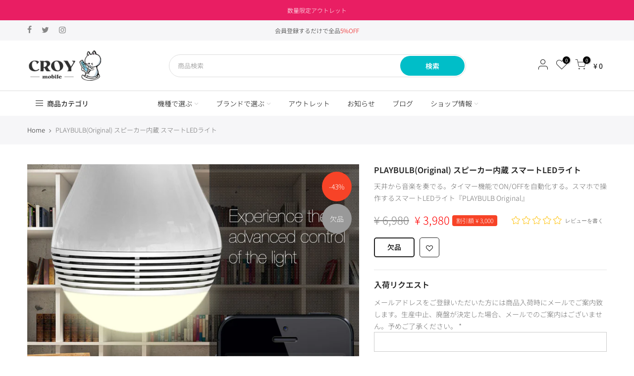

--- FILE ---
content_type: text/html; charset=utf-8
request_url: https://shop.croy.co.jp/products/mipow-playbulb
body_size: 38031
content:
<!doctype html>
<html class="no-js" lang="ja">
<head>

    
        <link rel="preload" href="//shop.croy.co.jp/cdn/shop/products/MP-BTL100-01.jpg?v=1642227928">
    
        <link rel="preload" href="//shop.croy.co.jp/cdn/shop/products/MP-BTL100-02.jpg?v=1642227927">
    
        <link rel="preload" href="//shop.croy.co.jp/cdn/shop/products/MP-BTL100-03.jpg?v=1642227928">
    
        <link rel="preload" href="//shop.croy.co.jp/cdn/shop/products/MP-BTL100-04.jpg?v=1642227927">
    





    
    
<style>
    .ecom-cart-popup {
        display: grid;
        position: fixed;
        inset: 0;
        z-index: 9999999;
        align-content: center;
        padding: 5px;
        justify-content: center;
        align-items: center;
        justify-items: center;
    }

    .ecom-cart-popup::before {content: ' ';position: absolute;background: #e5e5e5b3;inset: 0;}
    .ecom-ajax-loading{
        cursor:not-allowed;
    pointer-events: none;
    opacity: 0.6;
    }


    #ecom-toast {
    visibility: hidden;
    max-width: 50px;
    min-height: 50px;
    margin: auto;
    background-color: #333;
    color: #fff;
    text-align: center;
    border-radius: 2px;
    position: fixed;
    z-index: 1;
    left: 0;
    right: 0;
    bottom: 30px;
    font-size: 17px;
    display: grid;
    grid-template-columns: 50px auto;
    align-items: center;
    justify-content: start;
    align-content: center;
    justify-items: start;
    }
    #ecom-toast.ecom-toast-show {
    visibility: visible;
    -webkit-animation: ecomFadein 0.5s, ecomExpand 0.5s 0.5s, ecomStay 3s 1s, ecomShrink 0.5s 2s, ecomFadeout 0.5s 2.5s;
    animation: ecomFadein 0.5s, ecomExpand 0.5s 0.5s, ecomStay 3s 1s, ecomShrink 0.5s 4s, ecomFadeout 0.5s 4.5s;
    }
    #ecom-toast #ecom-toast-icon {
    width: 50px;
    height: 100%;
    /* float: left; */
    /* padding-top: 16px; */
    /* padding-bottom: 16px; */
    box-sizing: border-box;
    background-color: #111;
    color: #fff;
    padding: 5px;
    }
    #ecom-toast .ecom-toast-icon-svg {
    width: 100%;
    height: 100%;
    display: block;
    position: relative;
    vertical-align: middle;
    margin: auto;
    text-align: center;
    /* padding: 5px; */
    }
    #ecom-toast #ecom-toast-desc {
    color: #fff;
    padding: 16px;
    overflow: hidden;
    white-space: nowrap;
    }

    @-webkit-keyframes ecomFadein {
    from {
        bottom: 0;
        opacity: 0;
    }
    to {
        bottom: 30px;
        opacity: 1;
    }
    }
    @keyframes fadein {
    from {
        bottom: 0;
        opacity: 0;
    }
    to {
        bottom: 30px;
        opacity: 1;
    }
    }
    @-webkit-keyframes ecomExpand {
    from {
        min-width: 50px;
    }
    to {
        min-width: var(--ecom-max-width);
    }
    }
    @keyframes ecomExpand {
    from {
        min-width: 50px;
    }
    to {
        min-width: var(--ecom-max-width);
    }
    }
    @-webkit-keyframes ecomStay {
    from {
        min-width: var(--ecom-max-width);
    }
    to {
        min-width: var(--ecom-max-width);
    }
    }
    @keyframes ecomStay {
    from {
        min-width: var(--ecom-max-width);
    }
    to {
        min-width: var(--ecom-max-width);
    }
    }
    @-webkit-keyframes ecomShrink {
    from {
        min-width: var(--ecom-max-width);
    }
    to {
        min-width: 50px;
    }
    }
    @keyframes ecomShrink {
    from {
        min-width: var(--ecom-max-width);
    }
    to {
        min-width: 50px;
    }
    }
    @-webkit-keyframes ecomFadeout {
    from {
        bottom: 30px;
        opacity: 1;
    }
    to {
        bottom: 60px;
        opacity: 0;
    }
    }
    @keyframes ecomFadeout {
    from {
        bottom: 30px;
        opacity: 1;
    }
    to {
        bottom: 60px;
        opacity: 0;
    }
    }
    </style>

    <script type="text/javascript" id="ecom-theme-helpers" async="async">
        window.EComposer = window.EComposer || {};
        (function(){this.configs = {
                ajax_cart: {
                    enable: false
                },
                quickview: {
                    enable: false
                }

                };
        
            this.customer = false;
        
            this.routes = {
                domain: 'https://shop.croy.co.jp',
                root_url: '/',
                collections_url: '/collections',
                all_products_collection_url: '/collections/all',
                cart_url:'/cart',
                cart_add_url:'/cart/add',
                cart_change_url:'/cart/change',
                cart_clear_url: '/cart/clear',
                cart_update_url: '/cart/update',
                product_recommendations_url: '/recommendations/products'
            };
            this.queryParams = {};
            if (window.location.search.length) {
                new URLSearchParams(window.location.search).forEach((value,key)=>{
                    this.queryParams[key] = value;
                })
            }
            this.money_format = "¥ {{amount_no_decimals}}",
            this.money_with_currency_format = "¥ {{amount_no_decimals}} JPY",
            this.formatMoney = function(t, e) {
                function n(t, e) {
                    return void 0 === t ? e : t
                }
                function o(t, e, o, i) {
                    if (e = n(e, 2),
                    o = n(o, ","),
                    i = n(i, "."),
                    isNaN(t) || null == t)
                        return 0;
                    var r = (t = (t / 100).toFixed(e)).split(".");
                    return r[0].replace(/(\d)(?=(\d\d\d)+(?!\d))/g, "$1" + o) + (r[1] ? i + r[1] : "")
                }
                "string" == typeof t && (t = t.replace(".", ""));
                var i = ""
                , r = /\{\{\s*(\w+)\s*\}\}/
                , a = e || this.money_format;
                switch (a.match(r)[1]) {
                case "amount":
                    i = o(t, 2);
                    break;
                case "amount_no_decimals":
                    i = o(t, 0);
                    break;
                case "amount_with_comma_separator":
                    i = o(t, 2, ".", ",");
                    break;
                case "amount_with_space_separator":
                    i = o(t, 2, " ", ",");
                    break;
                case "amount_with_period_and_space_separator":
                    i = o(t, 2, " ", ".");
                    break;
                case "amount_no_decimals_with_comma_separator":
                    i = o(t, 0, ".", ",");
                    break;
                case "amount_no_decimals_with_space_separator":
                    i = o(t, 0, " ");
                    break;
                case "amount_with_apostrophe_separator":
                    i = o(t, 2, "'", ".")
                }
                return a.replace(r, i)
            }
            this.resizeImage = function(t, r) {
                try {
                    if (t.indexOf('cdn.shopify.com') === -1)
                        return t;
                    if (!r || "original" == r ||  "full" == r || "master" == r)
                        return t;
                    var o = t.match(/\.(jpg|jpeg|gif|png|bmp|bitmap|tiff|tif)((\#[0-9a-z\-]+)?(\?v=.*)?)?$/igm);
                    if (null == o)
                        return null;
                    var i = t.split(o[0])
                    , x = o[0];
                    return i[0] + "_" + r + x;
                } catch (o) {
                    return t
                }
            },
            this.getProduct = function(handle){
            if(!handle)
            {
                return false;
            }
            let endpoint = this.routes.root_url + '/products/' + handle + '.js'
            if(window.ECOM_LIVE)
            {
                endpoint = '/shop/builder/ajax/ecom-proxy/products/' + handle;
            }
            return  window.fetch(endpoint,{
                headers: {
                'Content-Type' : 'application/json'
                }
            })
            .then(res=> res.json());

            }
        }).bind(window.EComposer)();
    </script>


<script src="https://cdn.ecomposer.app/vendors/js/jquery.min.js"  crossorigin="anonymous" referrerpolicy="no-referrer"></script><meta charset="utf-8">
  <meta name="viewport" content="width=device-width, initial-scale=1, shrink-to-fit=no, user-scalable=no">
  <meta name="theme-color" content="#00bec8">
  <meta name="format-detection" content="telephone=no">
  <link rel="canonical" href="https://shop.croy.co.jp/products/mipow-playbulb">
  <link rel="prefetch" as="document" href="https://shop.croy.co.jp">
  <link rel="dns-prefetch" href="https://cdn.shopify.com" crossorigin>
  <link rel="preconnect" href="https://cdn.shopify.com" crossorigin>
  <link rel="preconnect" href="https://monorail-edge.shopifysvc.com">
<link rel="dns-prefetch" href="https://fonts.shopifycdn.com" crossorigin>
    <link rel="preconnect" href="https://fonts.shopify.com" crossorigin>
    <link rel="preload" as="font" href="//shop.croy.co.jp/cdn/fonts/noto_sans_japanese/notosansjapanese_n4.74a6927b879b930fdec4ab8bb6917103ae8bbca9.woff2" type="font/woff2" crossorigin>
    <link rel="preload" as="font" href="//shop.croy.co.jp/cdn/fonts/noto_sans_japanese/notosansjapanese_n4.74a6927b879b930fdec4ab8bb6917103ae8bbca9.woff2" type="font/woff2" crossorigin>
    <link rel="preload" as="font" href="//shop.croy.co.jp/cdn/fonts/noto_sans_japanese/notosansjapanese_n7.1abda075dc6bf08053b865d23e5712ef6cfa899b.woff2" type="font/woff2" crossorigin><link rel="preload" as="style" href="//shop.croy.co.jp/cdn/shop/t/13/assets/pre_theme.min.css?v=182295835740111116181677547668">
  <link rel="preload" as="style" href="//shop.croy.co.jp/cdn/shop/t/13/assets/theme.css?enable_css_minification=1&v=63374146933379361051722538143"><title>PLAYBULB(Original) スピーカー内蔵 スマートLEDライト &ndash; CROYモバイル</title><meta name="description" content="天井から音楽を奏でる。タイマー機能でON/OFFを自動化する。スマホで操作するスマートLEDライト『PLAYBULB Original』"><link rel="shortcut icon" type="image/png" href="//shop.croy.co.jp/cdn/shop/files/favicon-32_32x.png?v=1642817445"><link rel="apple-touch-icon-precomposed" type="image/png" sizes="152x152" href="//shop.croy.co.jp/cdn/shop/files/favicon-152_152x.png?v=1642817558"><!-- social-meta-tags.liquid --><meta name="keywords" content="PLAYBULB(Original) スピーカー内蔵 スマートLEDライト,CROYモバイル,shop.croy.co.jp"/><meta name="author" content="CROY"><meta property="og:site_name" content="CROYモバイル">
<meta property="og:url" content="https://shop.croy.co.jp/products/mipow-playbulb">
<meta property="og:title" content="PLAYBULB(Original) スピーカー内蔵 スマートLEDライト">
<meta property="og:type" content="og:product">
<meta property="og:description" content="天井から音楽を奏でる。タイマー機能でON/OFFを自動化する。スマホで操作するスマートLEDライト『PLAYBULB Original』"><meta property="product:price:amount" content="3,980">
  <meta property="product:price:amount" content="JPY"><meta property="og:image" content="http://shop.croy.co.jp/cdn/shop/products/MP-BTL100-01_1200x1200.jpg?v=1642227928"><meta property="og:image" content="http://shop.croy.co.jp/cdn/shop/products/MP-BTL100-02_1200x1200.jpg?v=1642227927"><meta property="og:image" content="http://shop.croy.co.jp/cdn/shop/products/MP-BTL100-03_1200x1200.jpg?v=1642227928"><meta property="og:image:secure_url" content="https://shop.croy.co.jp/cdn/shop/products/MP-BTL100-01_1200x1200.jpg?v=1642227928"><meta property="og:image:secure_url" content="https://shop.croy.co.jp/cdn/shop/products/MP-BTL100-02_1200x1200.jpg?v=1642227927"><meta property="og:image:secure_url" content="https://shop.croy.co.jp/cdn/shop/products/MP-BTL100-03_1200x1200.jpg?v=1642227928"><meta name="twitter:site" content="@croyllc"><meta name="twitter:card" content="summary_large_image">
<meta name="twitter:title" content="PLAYBULB(Original) スピーカー内蔵 スマートLEDライト">
<meta name="twitter:description" content="天井から音楽を奏でる。タイマー機能でON/OFFを自動化する。スマホで操作するスマートLEDライト『PLAYBULB Original』">
<link href="//shop.croy.co.jp/cdn/shop/t/13/assets/pre_theme.min.css?v=182295835740111116181677547668" rel="stylesheet" type="text/css" media="all" /><link rel="preload" as="script" href="//shop.croy.co.jp/cdn/shop/t/13/assets/lazysizes.min.js?v=36113997772709414851677547668">
<link rel="preload" as="script" href="//shop.croy.co.jp/cdn/shop/t/13/assets/nt_vendor2.min.js?v=160863418413826585771677547668">
<script>document.documentElement.className = document.documentElement.className.replace('no-js', 'yes-js');const t_name = "product",designMode = false,t_cartCount = 0,t_shop_currency = "JPY", t_moneyFormat = "¥ {{amount_no_decimals}}", t_cart_url = "\/cart",t_cartadd_url = "\/cart\/add",t_cartchange_url = "\/cart\/change", pr_re_url = "\/recommendations\/products"; try {var T4AgentNT = (navigator.userAgent.indexOf('Chrome-Lighthouse') == -1)}catch(err){var T4AgentNT = true} function onloadt4relcss(_this) {_this.onload=null;if(T4AgentNT){_this.rel='stylesheet'}} (function () {window.onpageshow = function() {if (performance.navigation.type === 2) {document.dispatchEvent(new CustomEvent('cart:refresh'))} }; })();
var T4stt_str = { 
  "PleaseChoosePrOptions":"Please select some product options before adding this product to your cart.", 
  "will_not_ship":"出荷予定日 \u003cspan class=\"jsnt\"\u003e{{date}}\u003c\/span\u003e",
  "will_stock_after":"入荷予定日 \u003cspan class=\"jsnt\"\u003e{{date}}\u003c\/span\u003e",
  "replace_item_atc":"商品を変更する",
  "replace_item_pre":"商品を変更する",
  "added_to_cart": "カートに追加",
  "view_cart": "カートを確認",
  "continue_shopping": "ショッピングを続ける",
  "save_js":"-[sale]%",
  "save2_js":"SAVE [sale]%",
  "save3_js":"割引額 [sale]","bannerCountdown":"%D 日 %H:%M:%S",
  "prItemCountdown":"%D 日 %H:%M:%S",
  "countdown_days":"日",
  "countdown_hours":"hr",
  "countdown_mins":"min",
  "countdown_sec":"sc",
  "multiple_rates": "We found [number_of_rates] shipping rates available for [address], starting at [rate].",
  "one_rate": "[address] への配送方法 \/ 送料",
  "no_rates": "Sorry, we do not ship to this destination.",
  "rate_value": "[rate_title] at [rate]",
  "agree_checkout": "「注文内容の確認」にチェックを入れて進んでください",
  "added_text_cp":"比較する"
};
</script>
<link rel="preload" href="//shop.croy.co.jp/cdn/shop/t/13/assets/style.min.css?v=49095840257411796141677547668" as="style" onload="onloadt4relcss(this)"><link href="//shop.croy.co.jp/cdn/shop/t/13/assets/theme.css?enable_css_minification=1&amp;v=63374146933379361051722538143" rel="stylesheet" type="text/css" media="all" /><link id="sett_clt4" rel="preload" href="//shop.croy.co.jp/cdn/shop/t/13/assets/colors.css?v=130368235459631295691710296068" as="style" onload="onloadt4relcss(this)"><link rel="preload" as="style" href="//shop.croy.co.jp/cdn/shop/t/13/assets/custom.css?v=102053690694825272431677547668"><link href="//shop.croy.co.jp/cdn/shop/t/13/assets/custom.css?v=102053690694825272431677547668" rel="stylesheet" type="text/css" media="all" /><link rel="preload" href="//shop.croy.co.jp/cdn/shop/t/13/assets/line-awesome.min.css?v=36930450349382045261677547668" as="style" onload="onloadt4relcss(this)">
<script id="js_lzt4" src="//shop.croy.co.jp/cdn/shop/t/13/assets/lazysizes.min.js?v=36113997772709414851677547668" defer="defer"></script>
<script src="//shop.croy.co.jp/cdn/shop/t/13/assets/nt_vendor2.min.js?v=160863418413826585771677547668" defer="defer" id="js_ntt4"
  data-theme='//shop.croy.co.jp/cdn/shop/t/13/assets/nt_theme.min.js?v=55468273061341058211677547668'
  data-stt='//shop.croy.co.jp/cdn/shop/t/13/assets/nt_settings.js?enable_js_minification=1&v=94544821869600315761677547668'
  data-cat='//shop.croy.co.jp/cdn/shop/t/13/assets/cat.min.js?v=167480101576222584661677547668' 
  data-sw='//shop.croy.co.jp/cdn/shop/t/13/assets/swatch.min.js?v=123034450307042444621677547668'
  data-prjs='//shop.croy.co.jp/cdn/shop/t/13/assets/produc.min.js?v=66856717831304081821677547668' 
  data-mail='//shop.croy.co.jp/cdn/shop/t/13/assets/platform_mail.min.js?v=120104920183136925081677547668'
  data-my='//shop.croy.co.jp/cdn/shop/t/13/assets/my.js?v=111603181540343972631677547668' data-cusp='//shop.croy.co.jp/cdn/shop/t/13/assets/my.js?v=111603181540343972631677547668' data-cur='//shop.croy.co.jp/cdn/shop/t/13/assets/my.js?v=111603181540343972631677547668' data-mdl='//shop.croy.co.jp/cdn/shop/t/13/assets/module.min.js?v=72712877271928395091677547668'
  data-map='//shop.croy.co.jp/cdn/shop/t/13/assets/maplace.min.js?v=123640464312137447171677547668'
  data-time='//shop.croy.co.jp/cdn/shop/t/13/assets/spacetime.min.js?v=8526'
  data-ins='//shop.croy.co.jp/cdn/shop/t/13/assets/nt_instagram.min.js?v=67982783334426809631677547668'
  data-user='//shop.croy.co.jp/cdn/shop/t/13/assets/interactable.min.js?v=127937966022527975841677547668'
  data-add='//shop.croy.co.jp/cdn/shop/t/13/assets/my.js?v=111603181540343972631677547668'
  data-klaviyo='//www.klaviyo.com/media/js/public/klaviyo_subscribe.js'
  data-font='iconKalles , fakalles , Pe-icon-7-stroke , Font Awesome 5 Free:n9'
  data-fm=''
  data-spcmn='//shop.croy.co.jp/cdn/shopifycloud/storefront/assets/themes_support/shopify_common-5f594365.js'
  data-cust='//shop.croy.co.jp/cdn/shop/t/13/assets/customerclnt.min.js?v=3252781937110261681677547668'
  data-cusjs='none'
  data-desadm='//shop.croy.co.jp/cdn/shop/t/13/assets/des_adm.min.js?v=114461367510649711721677547668'
  data-otherryv='//shop.croy.co.jp/cdn/shop/t/13/assets/reviewOther.js?enable_js_minification=1&v=72029929378534401331677547668'></script><script>window.performance && window.performance.mark && window.performance.mark('shopify.content_for_header.start');</script><meta name="facebook-domain-verification" content="uyvomo778kx6cvs1vjcaodjbwmg53w">
<meta name="google-site-verification" content="FDhnPYCxkuc_TooXoxzd7_MiFdFAi2Yie50UlueB-zE">
<meta id="shopify-digital-wallet" name="shopify-digital-wallet" content="/59725512899/digital_wallets/dialog">
<meta name="shopify-checkout-api-token" content="5b533a43eb28c963885c2f9651f8fb21">
<meta id="in-context-paypal-metadata" data-shop-id="59725512899" data-venmo-supported="false" data-environment="production" data-locale="ja_JP" data-paypal-v4="true" data-currency="JPY">
<link rel="alternate" type="application/json+oembed" href="https://shop.croy.co.jp/products/mipow-playbulb.oembed">
<script async="async" src="/checkouts/internal/preloads.js?locale=ja-JP"></script>
<link rel="preconnect" href="https://shop.app" crossorigin="anonymous">
<script async="async" src="https://shop.app/checkouts/internal/preloads.js?locale=ja-JP&shop_id=59725512899" crossorigin="anonymous"></script>
<script id="apple-pay-shop-capabilities" type="application/json">{"shopId":59725512899,"countryCode":"JP","currencyCode":"JPY","merchantCapabilities":["supports3DS"],"merchantId":"gid:\/\/shopify\/Shop\/59725512899","merchantName":"CROYモバイル","requiredBillingContactFields":["postalAddress","email","phone"],"requiredShippingContactFields":["postalAddress","email","phone"],"shippingType":"shipping","supportedNetworks":["visa","masterCard","amex","jcb","discover"],"total":{"type":"pending","label":"CROYモバイル","amount":"1.00"},"shopifyPaymentsEnabled":true,"supportsSubscriptions":true}</script>
<script id="shopify-features" type="application/json">{"accessToken":"5b533a43eb28c963885c2f9651f8fb21","betas":["rich-media-storefront-analytics"],"domain":"shop.croy.co.jp","predictiveSearch":false,"shopId":59725512899,"locale":"ja"}</script>
<script>var Shopify = Shopify || {};
Shopify.shop = "croy-shop.myshopify.com";
Shopify.locale = "ja";
Shopify.currency = {"active":"JPY","rate":"1.0"};
Shopify.country = "JP";
Shopify.theme = {"name":"Kalles 3.1.0 New","id":145386537262,"schema_name":"Kalles","schema_version":"3.1.0","theme_store_id":null,"role":"main"};
Shopify.theme.handle = "null";
Shopify.theme.style = {"id":null,"handle":null};
Shopify.cdnHost = "shop.croy.co.jp/cdn";
Shopify.routes = Shopify.routes || {};
Shopify.routes.root = "/";</script>
<script type="module">!function(o){(o.Shopify=o.Shopify||{}).modules=!0}(window);</script>
<script>!function(o){function n(){var o=[];function n(){o.push(Array.prototype.slice.apply(arguments))}return n.q=o,n}var t=o.Shopify=o.Shopify||{};t.loadFeatures=n(),t.autoloadFeatures=n()}(window);</script>
<script>
  window.ShopifyPay = window.ShopifyPay || {};
  window.ShopifyPay.apiHost = "shop.app\/pay";
  window.ShopifyPay.redirectState = null;
</script>
<script id="shop-js-analytics" type="application/json">{"pageType":"product"}</script>
<script defer="defer" async type="module" src="//shop.croy.co.jp/cdn/shopifycloud/shop-js/modules/v2/client.init-shop-cart-sync_PyU3Cxph.ja.esm.js"></script>
<script defer="defer" async type="module" src="//shop.croy.co.jp/cdn/shopifycloud/shop-js/modules/v2/chunk.common_3XpQ5sgE.esm.js"></script>
<script type="module">
  await import("//shop.croy.co.jp/cdn/shopifycloud/shop-js/modules/v2/client.init-shop-cart-sync_PyU3Cxph.ja.esm.js");
await import("//shop.croy.co.jp/cdn/shopifycloud/shop-js/modules/v2/chunk.common_3XpQ5sgE.esm.js");

  window.Shopify.SignInWithShop?.initShopCartSync?.({"fedCMEnabled":true,"windoidEnabled":true});

</script>
<script>
  window.Shopify = window.Shopify || {};
  if (!window.Shopify.featureAssets) window.Shopify.featureAssets = {};
  window.Shopify.featureAssets['shop-js'] = {"shop-cart-sync":["modules/v2/client.shop-cart-sync_iBe2HkXL.ja.esm.js","modules/v2/chunk.common_3XpQ5sgE.esm.js"],"init-fed-cm":["modules/v2/client.init-fed-cm_4nT_o4d8.ja.esm.js","modules/v2/chunk.common_3XpQ5sgE.esm.js"],"init-windoid":["modules/v2/client.init-windoid_qVCuPx85.ja.esm.js","modules/v2/chunk.common_3XpQ5sgE.esm.js"],"init-shop-email-lookup-coordinator":["modules/v2/client.init-shop-email-lookup-coordinator_CoiRXg_f.ja.esm.js","modules/v2/chunk.common_3XpQ5sgE.esm.js"],"shop-cash-offers":["modules/v2/client.shop-cash-offers_xgnxIoYx.ja.esm.js","modules/v2/chunk.common_3XpQ5sgE.esm.js","modules/v2/chunk.modal_CDmZwZ67.esm.js"],"shop-button":["modules/v2/client.shop-button_D-AUf6XJ.ja.esm.js","modules/v2/chunk.common_3XpQ5sgE.esm.js"],"shop-toast-manager":["modules/v2/client.shop-toast-manager_2q6-qtse.ja.esm.js","modules/v2/chunk.common_3XpQ5sgE.esm.js"],"avatar":["modules/v2/client.avatar_BTnouDA3.ja.esm.js"],"pay-button":["modules/v2/client.pay-button_DUSCSBhc.ja.esm.js","modules/v2/chunk.common_3XpQ5sgE.esm.js"],"init-shop-cart-sync":["modules/v2/client.init-shop-cart-sync_PyU3Cxph.ja.esm.js","modules/v2/chunk.common_3XpQ5sgE.esm.js"],"shop-login-button":["modules/v2/client.shop-login-button_jJCllpG3.ja.esm.js","modules/v2/chunk.common_3XpQ5sgE.esm.js","modules/v2/chunk.modal_CDmZwZ67.esm.js"],"init-customer-accounts-sign-up":["modules/v2/client.init-customer-accounts-sign-up_C8nXD2V_.ja.esm.js","modules/v2/client.shop-login-button_jJCllpG3.ja.esm.js","modules/v2/chunk.common_3XpQ5sgE.esm.js","modules/v2/chunk.modal_CDmZwZ67.esm.js"],"init-shop-for-new-customer-accounts":["modules/v2/client.init-shop-for-new-customer-accounts_CQaxpM10.ja.esm.js","modules/v2/client.shop-login-button_jJCllpG3.ja.esm.js","modules/v2/chunk.common_3XpQ5sgE.esm.js","modules/v2/chunk.modal_CDmZwZ67.esm.js"],"init-customer-accounts":["modules/v2/client.init-customer-accounts_DjqcXQGc.ja.esm.js","modules/v2/client.shop-login-button_jJCllpG3.ja.esm.js","modules/v2/chunk.common_3XpQ5sgE.esm.js","modules/v2/chunk.modal_CDmZwZ67.esm.js"],"shop-follow-button":["modules/v2/client.shop-follow-button_Cpw2kC42.ja.esm.js","modules/v2/chunk.common_3XpQ5sgE.esm.js","modules/v2/chunk.modal_CDmZwZ67.esm.js"],"checkout-modal":["modules/v2/client.checkout-modal_eFi38ufj.ja.esm.js","modules/v2/chunk.common_3XpQ5sgE.esm.js","modules/v2/chunk.modal_CDmZwZ67.esm.js"],"lead-capture":["modules/v2/client.lead-capture_jzvKcH9L.ja.esm.js","modules/v2/chunk.common_3XpQ5sgE.esm.js","modules/v2/chunk.modal_CDmZwZ67.esm.js"],"shop-login":["modules/v2/client.shop-login_C-CHoYGE.ja.esm.js","modules/v2/chunk.common_3XpQ5sgE.esm.js","modules/v2/chunk.modal_CDmZwZ67.esm.js"],"payment-terms":["modules/v2/client.payment-terms_cWctAF1p.ja.esm.js","modules/v2/chunk.common_3XpQ5sgE.esm.js","modules/v2/chunk.modal_CDmZwZ67.esm.js"]};
</script>
<script id="__st">var __st={"a":59725512899,"offset":32400,"reqid":"183696e7-18fd-4ceb-b301-cc6d4bbd8e59-1768928758","pageurl":"shop.croy.co.jp\/products\/mipow-playbulb","u":"e8c943666ba1","p":"product","rtyp":"product","rid":7065206194371};</script>
<script>window.ShopifyPaypalV4VisibilityTracking = true;</script>
<script id="captcha-bootstrap">!function(){'use strict';const t='contact',e='account',n='new_comment',o=[[t,t],['blogs',n],['comments',n],[t,'customer']],c=[[e,'customer_login'],[e,'guest_login'],[e,'recover_customer_password'],[e,'create_customer']],r=t=>t.map((([t,e])=>`form[action*='/${t}']:not([data-nocaptcha='true']) input[name='form_type'][value='${e}']`)).join(','),a=t=>()=>t?[...document.querySelectorAll(t)].map((t=>t.form)):[];function s(){const t=[...o],e=r(t);return a(e)}const i='password',u='form_key',d=['recaptcha-v3-token','g-recaptcha-response','h-captcha-response',i],f=()=>{try{return window.sessionStorage}catch{return}},m='__shopify_v',_=t=>t.elements[u];function p(t,e,n=!1){try{const o=window.sessionStorage,c=JSON.parse(o.getItem(e)),{data:r}=function(t){const{data:e,action:n}=t;return t[m]||n?{data:e,action:n}:{data:t,action:n}}(c);for(const[e,n]of Object.entries(r))t.elements[e]&&(t.elements[e].value=n);n&&o.removeItem(e)}catch(o){console.error('form repopulation failed',{error:o})}}const l='form_type',E='cptcha';function T(t){t.dataset[E]=!0}const w=window,h=w.document,L='Shopify',v='ce_forms',y='captcha';let A=!1;((t,e)=>{const n=(g='f06e6c50-85a8-45c8-87d0-21a2b65856fe',I='https://cdn.shopify.com/shopifycloud/storefront-forms-hcaptcha/ce_storefront_forms_captcha_hcaptcha.v1.5.2.iife.js',D={infoText:'hCaptchaによる保護',privacyText:'プライバシー',termsText:'利用規約'},(t,e,n)=>{const o=w[L][v],c=o.bindForm;if(c)return c(t,g,e,D).then(n);var r;o.q.push([[t,g,e,D],n]),r=I,A||(h.body.append(Object.assign(h.createElement('script'),{id:'captcha-provider',async:!0,src:r})),A=!0)});var g,I,D;w[L]=w[L]||{},w[L][v]=w[L][v]||{},w[L][v].q=[],w[L][y]=w[L][y]||{},w[L][y].protect=function(t,e){n(t,void 0,e),T(t)},Object.freeze(w[L][y]),function(t,e,n,w,h,L){const[v,y,A,g]=function(t,e,n){const i=e?o:[],u=t?c:[],d=[...i,...u],f=r(d),m=r(i),_=r(d.filter((([t,e])=>n.includes(e))));return[a(f),a(m),a(_),s()]}(w,h,L),I=t=>{const e=t.target;return e instanceof HTMLFormElement?e:e&&e.form},D=t=>v().includes(t);t.addEventListener('submit',(t=>{const e=I(t);if(!e)return;const n=D(e)&&!e.dataset.hcaptchaBound&&!e.dataset.recaptchaBound,o=_(e),c=g().includes(e)&&(!o||!o.value);(n||c)&&t.preventDefault(),c&&!n&&(function(t){try{if(!f())return;!function(t){const e=f();if(!e)return;const n=_(t);if(!n)return;const o=n.value;o&&e.removeItem(o)}(t);const e=Array.from(Array(32),(()=>Math.random().toString(36)[2])).join('');!function(t,e){_(t)||t.append(Object.assign(document.createElement('input'),{type:'hidden',name:u})),t.elements[u].value=e}(t,e),function(t,e){const n=f();if(!n)return;const o=[...t.querySelectorAll(`input[type='${i}']`)].map((({name:t})=>t)),c=[...d,...o],r={};for(const[a,s]of new FormData(t).entries())c.includes(a)||(r[a]=s);n.setItem(e,JSON.stringify({[m]:1,action:t.action,data:r}))}(t,e)}catch(e){console.error('failed to persist form',e)}}(e),e.submit())}));const S=(t,e)=>{t&&!t.dataset[E]&&(n(t,e.some((e=>e===t))),T(t))};for(const o of['focusin','change'])t.addEventListener(o,(t=>{const e=I(t);D(e)&&S(e,y())}));const B=e.get('form_key'),M=e.get(l),P=B&&M;t.addEventListener('DOMContentLoaded',(()=>{const t=y();if(P)for(const e of t)e.elements[l].value===M&&p(e,B);[...new Set([...A(),...v().filter((t=>'true'===t.dataset.shopifyCaptcha))])].forEach((e=>S(e,t)))}))}(h,new URLSearchParams(w.location.search),n,t,e,['guest_login'])})(!0,!0)}();</script>
<script integrity="sha256-4kQ18oKyAcykRKYeNunJcIwy7WH5gtpwJnB7kiuLZ1E=" data-source-attribution="shopify.loadfeatures" defer="defer" src="//shop.croy.co.jp/cdn/shopifycloud/storefront/assets/storefront/load_feature-a0a9edcb.js" crossorigin="anonymous"></script>
<script crossorigin="anonymous" defer="defer" src="//shop.croy.co.jp/cdn/shopifycloud/storefront/assets/shopify_pay/storefront-65b4c6d7.js?v=20250812"></script>
<script data-source-attribution="shopify.dynamic_checkout.dynamic.init">var Shopify=Shopify||{};Shopify.PaymentButton=Shopify.PaymentButton||{isStorefrontPortableWallets:!0,init:function(){window.Shopify.PaymentButton.init=function(){};var t=document.createElement("script");t.src="https://shop.croy.co.jp/cdn/shopifycloud/portable-wallets/latest/portable-wallets.ja.js",t.type="module",document.head.appendChild(t)}};
</script>
<script data-source-attribution="shopify.dynamic_checkout.buyer_consent">
  function portableWalletsHideBuyerConsent(e){var t=document.getElementById("shopify-buyer-consent"),n=document.getElementById("shopify-subscription-policy-button");t&&n&&(t.classList.add("hidden"),t.setAttribute("aria-hidden","true"),n.removeEventListener("click",e))}function portableWalletsShowBuyerConsent(e){var t=document.getElementById("shopify-buyer-consent"),n=document.getElementById("shopify-subscription-policy-button");t&&n&&(t.classList.remove("hidden"),t.removeAttribute("aria-hidden"),n.addEventListener("click",e))}window.Shopify?.PaymentButton&&(window.Shopify.PaymentButton.hideBuyerConsent=portableWalletsHideBuyerConsent,window.Shopify.PaymentButton.showBuyerConsent=portableWalletsShowBuyerConsent);
</script>
<script data-source-attribution="shopify.dynamic_checkout.cart.bootstrap">document.addEventListener("DOMContentLoaded",(function(){function t(){return document.querySelector("shopify-accelerated-checkout-cart, shopify-accelerated-checkout")}if(t())Shopify.PaymentButton.init();else{new MutationObserver((function(e,n){t()&&(Shopify.PaymentButton.init(),n.disconnect())})).observe(document.body,{childList:!0,subtree:!0})}}));
</script>
<link id="shopify-accelerated-checkout-styles" rel="stylesheet" media="screen" href="https://shop.croy.co.jp/cdn/shopifycloud/portable-wallets/latest/accelerated-checkout-backwards-compat.css" crossorigin="anonymous">
<style id="shopify-accelerated-checkout-cart">
        #shopify-buyer-consent {
  margin-top: 1em;
  display: inline-block;
  width: 100%;
}

#shopify-buyer-consent.hidden {
  display: none;
}

#shopify-subscription-policy-button {
  background: none;
  border: none;
  padding: 0;
  text-decoration: underline;
  font-size: inherit;
  cursor: pointer;
}

#shopify-subscription-policy-button::before {
  box-shadow: none;
}

      </style>

<script>window.performance && window.performance.mark && window.performance.mark('shopify.content_for_header.end');</script>
<link href="//shop.croy.co.jp/cdn/shop/t/13/assets/style-croy.css?v=169021803946869823421692951743" rel="stylesheet" type="text/css" media="all" />
<script type="text/javascript">
(function u(){var u=document.createElement("script");u.type="text/javascript",u.async=true,u.src="//api.u-komi.com/6d2501a5bafd0ceabb6a2b59b18ccb356a0a6b54c634a8712be2850f87f46553/widget.js";var k=document.getElementsByTagName("script")[0];k.parentNode.insertBefore(u,k)})();
</script>
<!-- BEGIN app block: shopify://apps/ecomposer-builder/blocks/app-embed/a0fc26e1-7741-4773-8b27-39389b4fb4a0 --><!-- DNS Prefetch & Preconnect -->
<link rel="preconnect" href="https://cdn.ecomposer.app" crossorigin>
<link rel="dns-prefetch" href="https://cdn.ecomposer.app">

<link rel="prefetch" href="https://cdn.ecomposer.app/vendors/css/ecom-swiper@11.css" as="style">
<link rel="prefetch" href="https://cdn.ecomposer.app/vendors/js/ecom-swiper@11.0.5.js" as="script">
<link rel="prefetch" href="https://cdn.ecomposer.app/vendors/js/ecom_modal.js" as="script">

<!-- Global CSS --><!-- Custom CSS & JS --><!-- Open Graph Meta Tags for Pages --><!-- Critical Inline Styles -->
<style class="ecom-theme-helper">.ecom-animation{opacity:0}.ecom-animation.animate,.ecom-animation.ecom-animated{opacity:1}.ecom-cart-popup{display:grid;position:fixed;inset:0;z-index:9999999;align-content:center;padding:5px;justify-content:center;align-items:center;justify-items:center}.ecom-cart-popup::before{content:' ';position:absolute;background:#e5e5e5b3;inset:0}.ecom-ajax-loading{cursor:not-allowed;pointer-events:none;opacity:.6}#ecom-toast{visibility:hidden;max-width:50px;height:60px;margin:auto;background-color:#333;color:#fff;text-align:center;border-radius:2px;position:fixed;z-index:1;left:0;right:0;bottom:30px;font-size:17px;display:grid;grid-template-columns:50px auto;align-items:center;justify-content:start;align-content:center;justify-items:start}#ecom-toast.ecom-toast-show{visibility:visible;animation:ecomFadein .5s,ecomExpand .5s .5s,ecomStay 3s 1s,ecomShrink .5s 4s,ecomFadeout .5s 4.5s}#ecom-toast #ecom-toast-icon{width:50px;height:100%;box-sizing:border-box;background-color:#111;color:#fff;padding:5px}#ecom-toast .ecom-toast-icon-svg{width:100%;height:100%;position:relative;vertical-align:middle;margin:auto;text-align:center}#ecom-toast #ecom-toast-desc{color:#fff;padding:16px;overflow:hidden;white-space:nowrap}@media(max-width:768px){#ecom-toast #ecom-toast-desc{white-space:normal;min-width:250px}#ecom-toast{height:auto;min-height:60px}}.ecom__column-full-height{height:100%}@keyframes ecomFadein{from{bottom:0;opacity:0}to{bottom:30px;opacity:1}}@keyframes ecomExpand{from{min-width:50px}to{min-width:var(--ecom-max-width)}}@keyframes ecomStay{from{min-width:var(--ecom-max-width)}to{min-width:var(--ecom-max-width)}}@keyframes ecomShrink{from{min-width:var(--ecom-max-width)}to{min-width:50px}}@keyframes ecomFadeout{from{bottom:30px;opacity:1}to{bottom:60px;opacity:0}}</style>


<!-- EComposer Config Script -->
<script id="ecom-theme-helpers" async>
window.EComposer=window.EComposer||{};(function(){if(!this.configs)this.configs={};this.configs.ajax_cart={enable:false};this.customer=false;this.proxy_path='/apps/ecomposer-visual-page-builder';
this.popupScriptUrl='https://cdn.shopify.com/extensions/019b200c-ceec-7ac9-af95-28c32fd62de8/ecomposer-94/assets/ecom_popup.js';
this.routes={domain:'https://shop.croy.co.jp',root_url:'/',collections_url:'/collections',all_products_collection_url:'/collections/all',cart_url:'/cart',cart_add_url:'/cart/add',cart_change_url:'/cart/change',cart_clear_url:'/cart/clear',cart_update_url:'/cart/update',product_recommendations_url:'/recommendations/products'};
this.queryParams={};
if(window.location.search.length){new URLSearchParams(window.location.search).forEach((value,key)=>{this.queryParams[key]=value})}
this.money_format="¥ {{amount_no_decimals}}";
this.money_with_currency_format="¥ {{amount_no_decimals}} JPY";
this.currencyCodeEnabled=null;this.abTestingData = [];this.formatMoney=function(t,e){const r=this.currencyCodeEnabled?this.money_with_currency_format:this.money_format;function a(t,e){return void 0===t?e:t}function o(t,e,r,o){if(e=a(e,2),r=a(r,","),o=a(o,"."),isNaN(t)||null==t)return 0;var n=(t=(t/100).toFixed(e)).split(".");return n[0].replace(/(\d)(?=(\d\d\d)+(?!\d))/g,"$1"+r)+(n[1]?o+n[1]:"")}"string"==typeof t&&(t=t.replace(".",""));var n="",i=/\{\{\s*(\w+)\s*\}\}/,s=e||r;switch(s.match(i)[1]){case"amount":n=o(t,2);break;case"amount_no_decimals":n=o(t,0);break;case"amount_with_comma_separator":n=o(t,2,".",",");break;case"amount_with_space_separator":n=o(t,2," ",",");break;case"amount_with_period_and_space_separator":n=o(t,2," ",".");break;case"amount_no_decimals_with_comma_separator":n=o(t,0,".",",");break;case"amount_no_decimals_with_space_separator":n=o(t,0," ");break;case"amount_with_apostrophe_separator":n=o(t,2,"'",".")}return s.replace(i,n)};
this.resizeImage=function(t,e){try{if(!e||"original"==e||"full"==e||"master"==e)return t;if(-1!==t.indexOf("cdn.shopify.com")||-1!==t.indexOf("/cdn/shop/")){var r=t.match(/\.(jpg|jpeg|gif|png|bmp|bitmap|tiff|tif|webp)((\#[0-9a-z\-]+)?(\?v=.*)?)?$/gim);if(null==r)return null;var a=t.split(r[0]),o=r[0];return a[0]+"_"+e+o}}catch(r){return t}return t};
this.getProduct=function(t){if(!t)return!1;let e=("/"===this.routes.root_url?"":this.routes.root_url)+"/products/"+t+".js?shop="+Shopify.shop;return window.ECOM_LIVE&&(e="/shop/builder/ajax/ecom-proxy/products/"+t+"?shop="+Shopify.shop),window.fetch(e,{headers:{"Content-Type":"application/json"}}).then(t=>t.ok?t.json():false)};
const u=new URLSearchParams(window.location.search);if(u.has("ecom-redirect")){const r=u.get("ecom-redirect");if(r){let d;try{d=decodeURIComponent(r)}catch{return}d=d.trim().replace(/[\r\n\t]/g,"");if(d.length>2e3)return;const p=["javascript:","data:","vbscript:","file:","ftp:","mailto:","tel:","sms:","chrome:","chrome-extension:","moz-extension:","ms-browser-extension:"],l=d.toLowerCase();for(const o of p)if(l.includes(o))return;const x=[/<script/i,/<\/script/i,/javascript:/i,/vbscript:/i,/onload=/i,/onerror=/i,/onclick=/i,/onmouseover=/i,/onfocus=/i,/onblur=/i,/onsubmit=/i,/onchange=/i,/alert\s*\(/i,/confirm\s*\(/i,/prompt\s*\(/i,/document\./i,/window\./i,/eval\s*\(/i];for(const t of x)if(t.test(d))return;if(d.startsWith("/")&&!d.startsWith("//")){if(!/^[a-zA-Z0-9\-._~:/?#[\]@!$&'()*+,;=%]+$/.test(d))return;if(d.includes("../")||d.includes("./"))return;window.location.href=d;return}if(!d.includes("://")&&!d.startsWith("//")){if(!/^[a-zA-Z0-9\-._~:/?#[\]@!$&'()*+,;=%]+$/.test(d))return;if(d.includes("../")||d.includes("./"))return;window.location.href="/"+d;return}let n;try{n=new URL(d)}catch{return}if(!["http:","https:"].includes(n.protocol))return;if(n.port&&(parseInt(n.port)<1||parseInt(n.port)>65535))return;const a=[window.location.hostname];if(a.includes(n.hostname)&&(n.href===d||n.toString()===d))window.location.href=d}}
}).bind(window.EComposer)();
if(window.Shopify&&window.Shopify.designMode&&window.top&&window.top.opener){window.addEventListener("load",function(){window.top.opener.postMessage({action:"ecomposer:loaded"},"*")})}
</script>

<!-- Quickview Script -->
<script id="ecom-theme-quickview" async>
window.EComposer=window.EComposer||{};(function(){this.initQuickview=function(){var enable_qv=false;const qv_wrapper_script=document.querySelector('#ecom-quickview-template-html');if(!qv_wrapper_script)return;const ecom_quickview=document.createElement('div');ecom_quickview.classList.add('ecom-quickview');ecom_quickview.innerHTML=qv_wrapper_script.innerHTML;document.body.prepend(ecom_quickview);const qv_wrapper=ecom_quickview.querySelector('.ecom-quickview__wrapper');const ecomQuickview=function(e){let t=qv_wrapper.querySelector(".ecom-quickview__content-data");if(t){let i=document.createRange().createContextualFragment(e);t.innerHTML="",t.append(i),qv_wrapper.classList.add("ecom-open");let c=new CustomEvent("ecom:quickview:init",{detail:{wrapper:qv_wrapper}});document.dispatchEvent(c),setTimeout(function(){qv_wrapper.classList.add("ecom-display")},500),closeQuickview(t)}},closeQuickview=function(e){let t=qv_wrapper.querySelector(".ecom-quickview__close-btn"),i=qv_wrapper.querySelector(".ecom-quickview__content");function c(t){let o=t.target;do{if(o==i||o&&o.classList&&o.classList.contains("ecom-modal"))return;o=o.parentNode}while(o);o!=i&&(qv_wrapper.classList.add("ecom-remove"),qv_wrapper.classList.remove("ecom-open","ecom-display","ecom-remove"),setTimeout(function(){e.innerHTML=""},300),document.removeEventListener("click",c),document.removeEventListener("keydown",n))}function n(t){(t.isComposing||27===t.keyCode)&&(qv_wrapper.classList.add("ecom-remove"),qv_wrapper.classList.remove("ecom-open","ecom-display","ecom-remove"),setTimeout(function(){e.innerHTML=""},300),document.removeEventListener("keydown",n),document.removeEventListener("click",c))}t&&t.addEventListener("click",function(t){t.preventDefault(),document.removeEventListener("click",c),document.removeEventListener("keydown",n),qv_wrapper.classList.add("ecom-remove"),qv_wrapper.classList.remove("ecom-open","ecom-display","ecom-remove"),setTimeout(function(){e.innerHTML=""},300)}),document.addEventListener("click",c),document.addEventListener("keydown",n)};function quickViewHandler(e){e&&e.preventDefault();let t=this;t.classList&&t.classList.add("ecom-loading");let i=t.classList?t.getAttribute("href"):window.location.pathname;if(i){if(window.location.search.includes("ecom_template_id")){let c=new URLSearchParams(location.search);i=window.location.pathname+"?section_id="+c.get("ecom_template_id")}else i+=(i.includes("?")?"&":"?")+"section_id=ecom-default-template-quickview";fetch(i).then(function(e){return 200==e.status?e.text():window.document.querySelector("#admin-bar-iframe")?(404==e.status?alert("Please create Ecomposer quickview template first!"):alert("Have some problem with quickview!"),t.classList&&t.classList.remove("ecom-loading"),!1):void window.open(new URL(i).pathname,"_blank")}).then(function(e){e&&(ecomQuickview(e),setTimeout(function(){t.classList&&t.classList.remove("ecom-loading")},300))}).catch(function(e){})}}
if(window.location.search.includes('ecom_template_id')){setTimeout(quickViewHandler,1000)}
if(enable_qv){const qv_buttons=document.querySelectorAll('.ecom-product-quickview');if(qv_buttons.length>0){qv_buttons.forEach(function(button,index){button.addEventListener('click',quickViewHandler)})}}
}}).bind(window.EComposer)();
</script>

<!-- Quickview Template -->
<script type="text/template" id="ecom-quickview-template-html">
<div class="ecom-quickview__wrapper ecom-dn"><div class="ecom-quickview__container"><div class="ecom-quickview__content"><div class="ecom-quickview__content-inner"><div class="ecom-quickview__content-data"></div></div><span class="ecom-quickview__close-btn"><svg version="1.1" xmlns="http://www.w3.org/2000/svg" width="32" height="32" viewBox="0 0 32 32"><path d="M10.722 9.969l-0.754 0.754 5.278 5.278-5.253 5.253 0.754 0.754 5.253-5.253 5.253 5.253 0.754-0.754-5.253-5.253 5.278-5.278-0.754-0.754-5.278 5.278z" fill="#000000"></path></svg></span></div></div></div>
</script>

<!-- Quickview Styles -->
<style class="ecom-theme-quickview">.ecom-quickview .ecom-animation{opacity:1}.ecom-quickview__wrapper{opacity:0;display:none;pointer-events:none}.ecom-quickview__wrapper.ecom-open{position:fixed;top:0;left:0;right:0;bottom:0;display:block;pointer-events:auto;z-index:100000;outline:0!important;-webkit-backface-visibility:hidden;opacity:1;transition:all .1s}.ecom-quickview__container{text-align:center;position:absolute;width:100%;height:100%;left:0;top:0;padding:0 8px;box-sizing:border-box;opacity:0;background-color:rgba(0,0,0,.8);transition:opacity .1s}.ecom-quickview__container:before{content:"";display:inline-block;height:100%;vertical-align:middle}.ecom-quickview__wrapper.ecom-display .ecom-quickview__content{visibility:visible;opacity:1;transform:none}.ecom-quickview__content{position:relative;display:inline-block;opacity:0;visibility:hidden;transition:transform .1s,opacity .1s;transform:translateX(-100px)}.ecom-quickview__content-inner{position:relative;display:inline-block;vertical-align:middle;margin:0 auto;text-align:left;z-index:999;overflow-y:auto;max-height:80vh}.ecom-quickview__content-data>.shopify-section{margin:0 auto;max-width:980px;overflow:hidden;position:relative;background-color:#fff;opacity:0}.ecom-quickview__wrapper.ecom-display .ecom-quickview__content-data>.shopify-section{opacity:1;transform:none}.ecom-quickview__wrapper.ecom-display .ecom-quickview__container{opacity:1}.ecom-quickview__wrapper.ecom-remove #shopify-section-ecom-default-template-quickview{opacity:0;transform:translateX(100px)}.ecom-quickview__close-btn{position:fixed!important;top:0;right:0;transform:none;background-color:transparent;color:#000;opacity:0;width:40px;height:40px;transition:.25s;z-index:9999;stroke:#fff}.ecom-quickview__wrapper.ecom-display .ecom-quickview__close-btn{opacity:1}.ecom-quickview__close-btn:hover{cursor:pointer}@media screen and (max-width:1024px){.ecom-quickview__content{position:absolute;inset:0;margin:50px 15px;display:flex}.ecom-quickview__close-btn{right:0}}.ecom-toast-icon-info{display:none}.ecom-toast-error .ecom-toast-icon-info{display:inline!important}.ecom-toast-error .ecom-toast-icon-success{display:none!important}.ecom-toast-icon-success{fill:#fff;width:35px}</style>

<!-- Toast Template -->
<script type="text/template" id="ecom-template-html"><!-- BEGIN app snippet: ecom-toast --><div id="ecom-toast"><div id="ecom-toast-icon"><svg xmlns="http://www.w3.org/2000/svg" class="ecom-toast-icon-svg ecom-toast-icon-info" fill="none" viewBox="0 0 24 24" stroke="currentColor"><path stroke-linecap="round" stroke-linejoin="round" stroke-width="2" d="M13 16h-1v-4h-1m1-4h.01M21 12a9 9 0 11-18 0 9 9 0 0118 0z"/></svg>
<svg class="ecom-toast-icon-svg ecom-toast-icon-success" xmlns="http://www.w3.org/2000/svg" viewBox="0 0 512 512"><path d="M256 8C119 8 8 119 8 256s111 248 248 248 248-111 248-248S393 8 256 8zm0 48c110.5 0 200 89.5 200 200 0 110.5-89.5 200-200 200-110.5 0-200-89.5-200-200 0-110.5 89.5-200 200-200m140.2 130.3l-22.5-22.7c-4.7-4.7-12.3-4.7-17-.1L215.3 303.7l-59.8-60.3c-4.7-4.7-12.3-4.7-17-.1l-22.7 22.5c-4.7 4.7-4.7 12.3-.1 17l90.8 91.5c4.7 4.7 12.3 4.7 17 .1l172.6-171.2c4.7-4.7 4.7-12.3 .1-17z"/></svg>
</div><div id="ecom-toast-desc"></div></div><!-- END app snippet --></script><!-- END app block --><script src="https://cdn.shopify.com/extensions/019b200c-ceec-7ac9-af95-28c32fd62de8/ecomposer-94/assets/ecom.js" type="text/javascript" defer="defer"></script>
<link href="https://monorail-edge.shopifysvc.com" rel="dns-prefetch">
<script>(function(){if ("sendBeacon" in navigator && "performance" in window) {try {var session_token_from_headers = performance.getEntriesByType('navigation')[0].serverTiming.find(x => x.name == '_s').description;} catch {var session_token_from_headers = undefined;}var session_cookie_matches = document.cookie.match(/_shopify_s=([^;]*)/);var session_token_from_cookie = session_cookie_matches && session_cookie_matches.length === 2 ? session_cookie_matches[1] : "";var session_token = session_token_from_headers || session_token_from_cookie || "";function handle_abandonment_event(e) {var entries = performance.getEntries().filter(function(entry) {return /monorail-edge.shopifysvc.com/.test(entry.name);});if (!window.abandonment_tracked && entries.length === 0) {window.abandonment_tracked = true;var currentMs = Date.now();var navigation_start = performance.timing.navigationStart;var payload = {shop_id: 59725512899,url: window.location.href,navigation_start,duration: currentMs - navigation_start,session_token,page_type: "product"};window.navigator.sendBeacon("https://monorail-edge.shopifysvc.com/v1/produce", JSON.stringify({schema_id: "online_store_buyer_site_abandonment/1.1",payload: payload,metadata: {event_created_at_ms: currentMs,event_sent_at_ms: currentMs}}));}}window.addEventListener('pagehide', handle_abandonment_event);}}());</script>
<script id="web-pixels-manager-setup">(function e(e,d,r,n,o){if(void 0===o&&(o={}),!Boolean(null===(a=null===(i=window.Shopify)||void 0===i?void 0:i.analytics)||void 0===a?void 0:a.replayQueue)){var i,a;window.Shopify=window.Shopify||{};var t=window.Shopify;t.analytics=t.analytics||{};var s=t.analytics;s.replayQueue=[],s.publish=function(e,d,r){return s.replayQueue.push([e,d,r]),!0};try{self.performance.mark("wpm:start")}catch(e){}var l=function(){var e={modern:/Edge?\/(1{2}[4-9]|1[2-9]\d|[2-9]\d{2}|\d{4,})\.\d+(\.\d+|)|Firefox\/(1{2}[4-9]|1[2-9]\d|[2-9]\d{2}|\d{4,})\.\d+(\.\d+|)|Chrom(ium|e)\/(9{2}|\d{3,})\.\d+(\.\d+|)|(Maci|X1{2}).+ Version\/(15\.\d+|(1[6-9]|[2-9]\d|\d{3,})\.\d+)([,.]\d+|)( \(\w+\)|)( Mobile\/\w+|) Safari\/|Chrome.+OPR\/(9{2}|\d{3,})\.\d+\.\d+|(CPU[ +]OS|iPhone[ +]OS|CPU[ +]iPhone|CPU IPhone OS|CPU iPad OS)[ +]+(15[._]\d+|(1[6-9]|[2-9]\d|\d{3,})[._]\d+)([._]\d+|)|Android:?[ /-](13[3-9]|1[4-9]\d|[2-9]\d{2}|\d{4,})(\.\d+|)(\.\d+|)|Android.+Firefox\/(13[5-9]|1[4-9]\d|[2-9]\d{2}|\d{4,})\.\d+(\.\d+|)|Android.+Chrom(ium|e)\/(13[3-9]|1[4-9]\d|[2-9]\d{2}|\d{4,})\.\d+(\.\d+|)|SamsungBrowser\/([2-9]\d|\d{3,})\.\d+/,legacy:/Edge?\/(1[6-9]|[2-9]\d|\d{3,})\.\d+(\.\d+|)|Firefox\/(5[4-9]|[6-9]\d|\d{3,})\.\d+(\.\d+|)|Chrom(ium|e)\/(5[1-9]|[6-9]\d|\d{3,})\.\d+(\.\d+|)([\d.]+$|.*Safari\/(?![\d.]+ Edge\/[\d.]+$))|(Maci|X1{2}).+ Version\/(10\.\d+|(1[1-9]|[2-9]\d|\d{3,})\.\d+)([,.]\d+|)( \(\w+\)|)( Mobile\/\w+|) Safari\/|Chrome.+OPR\/(3[89]|[4-9]\d|\d{3,})\.\d+\.\d+|(CPU[ +]OS|iPhone[ +]OS|CPU[ +]iPhone|CPU IPhone OS|CPU iPad OS)[ +]+(10[._]\d+|(1[1-9]|[2-9]\d|\d{3,})[._]\d+)([._]\d+|)|Android:?[ /-](13[3-9]|1[4-9]\d|[2-9]\d{2}|\d{4,})(\.\d+|)(\.\d+|)|Mobile Safari.+OPR\/([89]\d|\d{3,})\.\d+\.\d+|Android.+Firefox\/(13[5-9]|1[4-9]\d|[2-9]\d{2}|\d{4,})\.\d+(\.\d+|)|Android.+Chrom(ium|e)\/(13[3-9]|1[4-9]\d|[2-9]\d{2}|\d{4,})\.\d+(\.\d+|)|Android.+(UC? ?Browser|UCWEB|U3)[ /]?(15\.([5-9]|\d{2,})|(1[6-9]|[2-9]\d|\d{3,})\.\d+)\.\d+|SamsungBrowser\/(5\.\d+|([6-9]|\d{2,})\.\d+)|Android.+MQ{2}Browser\/(14(\.(9|\d{2,})|)|(1[5-9]|[2-9]\d|\d{3,})(\.\d+|))(\.\d+|)|K[Aa][Ii]OS\/(3\.\d+|([4-9]|\d{2,})\.\d+)(\.\d+|)/},d=e.modern,r=e.legacy,n=navigator.userAgent;return n.match(d)?"modern":n.match(r)?"legacy":"unknown"}(),u="modern"===l?"modern":"legacy",c=(null!=n?n:{modern:"",legacy:""})[u],f=function(e){return[e.baseUrl,"/wpm","/b",e.hashVersion,"modern"===e.buildTarget?"m":"l",".js"].join("")}({baseUrl:d,hashVersion:r,buildTarget:u}),m=function(e){var d=e.version,r=e.bundleTarget,n=e.surface,o=e.pageUrl,i=e.monorailEndpoint;return{emit:function(e){var a=e.status,t=e.errorMsg,s=(new Date).getTime(),l=JSON.stringify({metadata:{event_sent_at_ms:s},events:[{schema_id:"web_pixels_manager_load/3.1",payload:{version:d,bundle_target:r,page_url:o,status:a,surface:n,error_msg:t},metadata:{event_created_at_ms:s}}]});if(!i)return console&&console.warn&&console.warn("[Web Pixels Manager] No Monorail endpoint provided, skipping logging."),!1;try{return self.navigator.sendBeacon.bind(self.navigator)(i,l)}catch(e){}var u=new XMLHttpRequest;try{return u.open("POST",i,!0),u.setRequestHeader("Content-Type","text/plain"),u.send(l),!0}catch(e){return console&&console.warn&&console.warn("[Web Pixels Manager] Got an unhandled error while logging to Monorail."),!1}}}}({version:r,bundleTarget:l,surface:e.surface,pageUrl:self.location.href,monorailEndpoint:e.monorailEndpoint});try{o.browserTarget=l,function(e){var d=e.src,r=e.async,n=void 0===r||r,o=e.onload,i=e.onerror,a=e.sri,t=e.scriptDataAttributes,s=void 0===t?{}:t,l=document.createElement("script"),u=document.querySelector("head"),c=document.querySelector("body");if(l.async=n,l.src=d,a&&(l.integrity=a,l.crossOrigin="anonymous"),s)for(var f in s)if(Object.prototype.hasOwnProperty.call(s,f))try{l.dataset[f]=s[f]}catch(e){}if(o&&l.addEventListener("load",o),i&&l.addEventListener("error",i),u)u.appendChild(l);else{if(!c)throw new Error("Did not find a head or body element to append the script");c.appendChild(l)}}({src:f,async:!0,onload:function(){if(!function(){var e,d;return Boolean(null===(d=null===(e=window.Shopify)||void 0===e?void 0:e.analytics)||void 0===d?void 0:d.initialized)}()){var d=window.webPixelsManager.init(e)||void 0;if(d){var r=window.Shopify.analytics;r.replayQueue.forEach((function(e){var r=e[0],n=e[1],o=e[2];d.publishCustomEvent(r,n,o)})),r.replayQueue=[],r.publish=d.publishCustomEvent,r.visitor=d.visitor,r.initialized=!0}}},onerror:function(){return m.emit({status:"failed",errorMsg:"".concat(f," has failed to load")})},sri:function(e){var d=/^sha384-[A-Za-z0-9+/=]+$/;return"string"==typeof e&&d.test(e)}(c)?c:"",scriptDataAttributes:o}),m.emit({status:"loading"})}catch(e){m.emit({status:"failed",errorMsg:(null==e?void 0:e.message)||"Unknown error"})}}})({shopId: 59725512899,storefrontBaseUrl: "https://shop.croy.co.jp",extensionsBaseUrl: "https://extensions.shopifycdn.com/cdn/shopifycloud/web-pixels-manager",monorailEndpoint: "https://monorail-edge.shopifysvc.com/unstable/produce_batch",surface: "storefront-renderer",enabledBetaFlags: ["2dca8a86"],webPixelsConfigList: [{"id":"853901614","configuration":"{\"config\":\"{\\\"pixel_id\\\":\\\"GT-MBGC6QB\\\",\\\"target_country\\\":\\\"JP\\\",\\\"gtag_events\\\":[{\\\"type\\\":\\\"purchase\\\",\\\"action_label\\\":\\\"MC-GNJRBKGL7M\\\"},{\\\"type\\\":\\\"page_view\\\",\\\"action_label\\\":\\\"MC-GNJRBKGL7M\\\"},{\\\"type\\\":\\\"view_item\\\",\\\"action_label\\\":\\\"MC-GNJRBKGL7M\\\"}],\\\"enable_monitoring_mode\\\":false}\"}","eventPayloadVersion":"v1","runtimeContext":"OPEN","scriptVersion":"b2a88bafab3e21179ed38636efcd8a93","type":"APP","apiClientId":1780363,"privacyPurposes":[],"dataSharingAdjustments":{"protectedCustomerApprovalScopes":["read_customer_address","read_customer_email","read_customer_name","read_customer_personal_data","read_customer_phone"]}},{"id":"293372206","configuration":"{\"pixel_id\":\"496662222541821\",\"pixel_type\":\"facebook_pixel\",\"metaapp_system_user_token\":\"-\"}","eventPayloadVersion":"v1","runtimeContext":"OPEN","scriptVersion":"ca16bc87fe92b6042fbaa3acc2fbdaa6","type":"APP","apiClientId":2329312,"privacyPurposes":["ANALYTICS","MARKETING","SALE_OF_DATA"],"dataSharingAdjustments":{"protectedCustomerApprovalScopes":["read_customer_address","read_customer_email","read_customer_name","read_customer_personal_data","read_customer_phone"]}},{"id":"shopify-app-pixel","configuration":"{}","eventPayloadVersion":"v1","runtimeContext":"STRICT","scriptVersion":"0450","apiClientId":"shopify-pixel","type":"APP","privacyPurposes":["ANALYTICS","MARKETING"]},{"id":"shopify-custom-pixel","eventPayloadVersion":"v1","runtimeContext":"LAX","scriptVersion":"0450","apiClientId":"shopify-pixel","type":"CUSTOM","privacyPurposes":["ANALYTICS","MARKETING"]}],isMerchantRequest: false,initData: {"shop":{"name":"CROYモバイル","paymentSettings":{"currencyCode":"JPY"},"myshopifyDomain":"croy-shop.myshopify.com","countryCode":"JP","storefrontUrl":"https:\/\/shop.croy.co.jp"},"customer":null,"cart":null,"checkout":null,"productVariants":[{"price":{"amount":3980.0,"currencyCode":"JPY"},"product":{"title":"PLAYBULB(Original) スピーカー内蔵 スマートLEDライト","vendor":"MIPOW","id":"7065206194371","untranslatedTitle":"PLAYBULB(Original) スピーカー内蔵 スマートLEDライト","url":"\/products\/mipow-playbulb","type":"スピーカー・ライト 2Way"},"id":"41269654094019","image":{"src":"\/\/shop.croy.co.jp\/cdn\/shop\/products\/MP-BTL100-01.jpg?v=1642227928"},"sku":"BTL100","title":"Default Title","untranslatedTitle":"Default Title"}],"purchasingCompany":null},},"https://shop.croy.co.jp/cdn","fcfee988w5aeb613cpc8e4bc33m6693e112",{"modern":"","legacy":""},{"shopId":"59725512899","storefrontBaseUrl":"https:\/\/shop.croy.co.jp","extensionBaseUrl":"https:\/\/extensions.shopifycdn.com\/cdn\/shopifycloud\/web-pixels-manager","surface":"storefront-renderer","enabledBetaFlags":"[\"2dca8a86\"]","isMerchantRequest":"false","hashVersion":"fcfee988w5aeb613cpc8e4bc33m6693e112","publish":"custom","events":"[[\"page_viewed\",{}],[\"product_viewed\",{\"productVariant\":{\"price\":{\"amount\":3980.0,\"currencyCode\":\"JPY\"},\"product\":{\"title\":\"PLAYBULB(Original) スピーカー内蔵 スマートLEDライト\",\"vendor\":\"MIPOW\",\"id\":\"7065206194371\",\"untranslatedTitle\":\"PLAYBULB(Original) スピーカー内蔵 スマートLEDライト\",\"url\":\"\/products\/mipow-playbulb\",\"type\":\"スピーカー・ライト 2Way\"},\"id\":\"41269654094019\",\"image\":{\"src\":\"\/\/shop.croy.co.jp\/cdn\/shop\/products\/MP-BTL100-01.jpg?v=1642227928\"},\"sku\":\"BTL100\",\"title\":\"Default Title\",\"untranslatedTitle\":\"Default Title\"}}]]"});</script><script>
  window.ShopifyAnalytics = window.ShopifyAnalytics || {};
  window.ShopifyAnalytics.meta = window.ShopifyAnalytics.meta || {};
  window.ShopifyAnalytics.meta.currency = 'JPY';
  var meta = {"product":{"id":7065206194371,"gid":"gid:\/\/shopify\/Product\/7065206194371","vendor":"MIPOW","type":"スピーカー・ライト 2Way","handle":"mipow-playbulb","variants":[{"id":41269654094019,"price":398000,"name":"PLAYBULB(Original) スピーカー内蔵 スマートLEDライト","public_title":null,"sku":"BTL100"}],"remote":false},"page":{"pageType":"product","resourceType":"product","resourceId":7065206194371,"requestId":"183696e7-18fd-4ceb-b301-cc6d4bbd8e59-1768928758"}};
  for (var attr in meta) {
    window.ShopifyAnalytics.meta[attr] = meta[attr];
  }
</script>
<script class="analytics">
  (function () {
    var customDocumentWrite = function(content) {
      var jquery = null;

      if (window.jQuery) {
        jquery = window.jQuery;
      } else if (window.Checkout && window.Checkout.$) {
        jquery = window.Checkout.$;
      }

      if (jquery) {
        jquery('body').append(content);
      }
    };

    var hasLoggedConversion = function(token) {
      if (token) {
        return document.cookie.indexOf('loggedConversion=' + token) !== -1;
      }
      return false;
    }

    var setCookieIfConversion = function(token) {
      if (token) {
        var twoMonthsFromNow = new Date(Date.now());
        twoMonthsFromNow.setMonth(twoMonthsFromNow.getMonth() + 2);

        document.cookie = 'loggedConversion=' + token + '; expires=' + twoMonthsFromNow;
      }
    }

    var trekkie = window.ShopifyAnalytics.lib = window.trekkie = window.trekkie || [];
    if (trekkie.integrations) {
      return;
    }
    trekkie.methods = [
      'identify',
      'page',
      'ready',
      'track',
      'trackForm',
      'trackLink'
    ];
    trekkie.factory = function(method) {
      return function() {
        var args = Array.prototype.slice.call(arguments);
        args.unshift(method);
        trekkie.push(args);
        return trekkie;
      };
    };
    for (var i = 0; i < trekkie.methods.length; i++) {
      var key = trekkie.methods[i];
      trekkie[key] = trekkie.factory(key);
    }
    trekkie.load = function(config) {
      trekkie.config = config || {};
      trekkie.config.initialDocumentCookie = document.cookie;
      var first = document.getElementsByTagName('script')[0];
      var script = document.createElement('script');
      script.type = 'text/javascript';
      script.onerror = function(e) {
        var scriptFallback = document.createElement('script');
        scriptFallback.type = 'text/javascript';
        scriptFallback.onerror = function(error) {
                var Monorail = {
      produce: function produce(monorailDomain, schemaId, payload) {
        var currentMs = new Date().getTime();
        var event = {
          schema_id: schemaId,
          payload: payload,
          metadata: {
            event_created_at_ms: currentMs,
            event_sent_at_ms: currentMs
          }
        };
        return Monorail.sendRequest("https://" + monorailDomain + "/v1/produce", JSON.stringify(event));
      },
      sendRequest: function sendRequest(endpointUrl, payload) {
        // Try the sendBeacon API
        if (window && window.navigator && typeof window.navigator.sendBeacon === 'function' && typeof window.Blob === 'function' && !Monorail.isIos12()) {
          var blobData = new window.Blob([payload], {
            type: 'text/plain'
          });

          if (window.navigator.sendBeacon(endpointUrl, blobData)) {
            return true;
          } // sendBeacon was not successful

        } // XHR beacon

        var xhr = new XMLHttpRequest();

        try {
          xhr.open('POST', endpointUrl);
          xhr.setRequestHeader('Content-Type', 'text/plain');
          xhr.send(payload);
        } catch (e) {
          console.log(e);
        }

        return false;
      },
      isIos12: function isIos12() {
        return window.navigator.userAgent.lastIndexOf('iPhone; CPU iPhone OS 12_') !== -1 || window.navigator.userAgent.lastIndexOf('iPad; CPU OS 12_') !== -1;
      }
    };
    Monorail.produce('monorail-edge.shopifysvc.com',
      'trekkie_storefront_load_errors/1.1',
      {shop_id: 59725512899,
      theme_id: 145386537262,
      app_name: "storefront",
      context_url: window.location.href,
      source_url: "//shop.croy.co.jp/cdn/s/trekkie.storefront.cd680fe47e6c39ca5d5df5f0a32d569bc48c0f27.min.js"});

        };
        scriptFallback.async = true;
        scriptFallback.src = '//shop.croy.co.jp/cdn/s/trekkie.storefront.cd680fe47e6c39ca5d5df5f0a32d569bc48c0f27.min.js';
        first.parentNode.insertBefore(scriptFallback, first);
      };
      script.async = true;
      script.src = '//shop.croy.co.jp/cdn/s/trekkie.storefront.cd680fe47e6c39ca5d5df5f0a32d569bc48c0f27.min.js';
      first.parentNode.insertBefore(script, first);
    };
    trekkie.load(
      {"Trekkie":{"appName":"storefront","development":false,"defaultAttributes":{"shopId":59725512899,"isMerchantRequest":null,"themeId":145386537262,"themeCityHash":"17054287002939422384","contentLanguage":"ja","currency":"JPY","eventMetadataId":"6227cd0b-3aa4-4b8c-b0cd-44a498f86d27"},"isServerSideCookieWritingEnabled":true,"monorailRegion":"shop_domain","enabledBetaFlags":["65f19447"]},"Session Attribution":{},"S2S":{"facebookCapiEnabled":false,"source":"trekkie-storefront-renderer","apiClientId":580111}}
    );

    var loaded = false;
    trekkie.ready(function() {
      if (loaded) return;
      loaded = true;

      window.ShopifyAnalytics.lib = window.trekkie;

      var originalDocumentWrite = document.write;
      document.write = customDocumentWrite;
      try { window.ShopifyAnalytics.merchantGoogleAnalytics.call(this); } catch(error) {};
      document.write = originalDocumentWrite;

      window.ShopifyAnalytics.lib.page(null,{"pageType":"product","resourceType":"product","resourceId":7065206194371,"requestId":"183696e7-18fd-4ceb-b301-cc6d4bbd8e59-1768928758","shopifyEmitted":true});

      var match = window.location.pathname.match(/checkouts\/(.+)\/(thank_you|post_purchase)/)
      var token = match? match[1]: undefined;
      if (!hasLoggedConversion(token)) {
        setCookieIfConversion(token);
        window.ShopifyAnalytics.lib.track("Viewed Product",{"currency":"JPY","variantId":41269654094019,"productId":7065206194371,"productGid":"gid:\/\/shopify\/Product\/7065206194371","name":"PLAYBULB(Original) スピーカー内蔵 スマートLEDライト","price":"3980","sku":"BTL100","brand":"MIPOW","variant":null,"category":"スピーカー・ライト 2Way","nonInteraction":true,"remote":false},undefined,undefined,{"shopifyEmitted":true});
      window.ShopifyAnalytics.lib.track("monorail:\/\/trekkie_storefront_viewed_product\/1.1",{"currency":"JPY","variantId":41269654094019,"productId":7065206194371,"productGid":"gid:\/\/shopify\/Product\/7065206194371","name":"PLAYBULB(Original) スピーカー内蔵 スマートLEDライト","price":"3980","sku":"BTL100","brand":"MIPOW","variant":null,"category":"スピーカー・ライト 2Way","nonInteraction":true,"remote":false,"referer":"https:\/\/shop.croy.co.jp\/products\/mipow-playbulb"});
      }
    });


        var eventsListenerScript = document.createElement('script');
        eventsListenerScript.async = true;
        eventsListenerScript.src = "//shop.croy.co.jp/cdn/shopifycloud/storefront/assets/shop_events_listener-3da45d37.js";
        document.getElementsByTagName('head')[0].appendChild(eventsListenerScript);

})();</script>
<script
  defer
  src="https://shop.croy.co.jp/cdn/shopifycloud/perf-kit/shopify-perf-kit-3.0.4.min.js"
  data-application="storefront-renderer"
  data-shop-id="59725512899"
  data-render-region="gcp-us-central1"
  data-page-type="product"
  data-theme-instance-id="145386537262"
  data-theme-name="Kalles"
  data-theme-version="3.1.0"
  data-monorail-region="shop_domain"
  data-resource-timing-sampling-rate="10"
  data-shs="true"
  data-shs-beacon="true"
  data-shs-export-with-fetch="true"
  data-shs-logs-sample-rate="1"
  data-shs-beacon-endpoint="https://shop.croy.co.jp/api/collect"
></script>
</head>
<body class="kalles_2-0 lazy_icons min_cqty_0 btnt4_style_2 zoom_tp_2 css_scrollbar template-product js_search_true cart_pos_side kalles_toolbar_true hover_img2 swatch_style_square swatch_list_size_small label_style_rounded wrapper_full_width header_full_false header_sticky_true hide_scrolld_true des_header_8 h_transparent_false h_tr_top_false h_banner_true top_bar_true catalog_mode_false cat_sticky_true prs_bordered_grid_3 prs_sw_limit_true search_pos_canvas t4_compare_false dark_mode_false h_chan_space_false type_quickview_1 des_btns_prmb_1 t4_cart_count_0  lazyloadt4s rtl_false"><a class="in-page-link visually-hidden skip-link" href="#nt_content">Skip to content</a>
<div id="ld_cl_bar" class="op__0 pe_none"></div><div id="shopify-section-header_banner" class="shopify-section type_carousel tp_se_cdth"><div class="h__banner bgp pt__10 pb__10 fs__14 flex fl_center al_center pr oh show_icon_false" data-ver='1' data-date='60'><div class="container">
   <div class="row al_center"><a href="/collections/sale" class="pa t__0 l__0 r__0 b__0 z_100"></a><div class="col h_banner_wrap tc cw">数量限定アウトレット</div></div>
</div></div><style data-shopify>.h__banner { background-color: #e91e63;min-height:41px;font-size:12px;}.h_banner_wrap {color:#ffffff }.h_banner_close,.h_banner_close:hover,.h_banner_close:focus {color:#ffffff !important }.h_banner_close:after, .h_banner_close:before {background-color:#ffffff }</style></div><div id="nt_wrapper"><header id="ntheader" class="ntheader header_8 h_icon_iccl"><div class="ntheader_wrapper pr z_200"><div id="shopify-section-header_top" class="shopify-section type_carousel"><div class="h__top bgbl pt__10 pb__10 fs__12 flex fl_center al_center"><div class="container">
   <div class="row al_center"><div class="col-lg-3 col-12 tc tl_lg col-md-12 dn_false_1024"><div class="nt-social border_ black_"><a data-no-instant rel="noopener noreferrer nofollow" href="https://www.facebook.com/croyllc" target="_blank" class="facebook cb ttip_nt tooltip_bottom_right"><span class="tt_txt">Follow on Facebook</span><i class="facl facl-facebook"></i></a><a data-no-instant rel="noopener noreferrer nofollow" href="https://twitter.com/croyllc" target="_blank" class="twitter cb ttip_nt tooltip_bottom_right"><span class="tt_txt">Follow on Twitter</span><i class="facl facl-twitter"></i></a><a data-no-instant rel="noopener noreferrer nofollow" href="https://www.instagram.com/croy.llc" target="_blank" class="instagram cb ttip_nt tooltip_bottom_right"><span class="tt_txt">Follow on Instagram</span><i class="facl facl-instagram"></i></a></div>

</div><div class="col-lg-4 col-12 tc col-md-12 tr_lg dn_false_1024"><div class="header-text"><!--<a href="https://shop.croy.co.jp/blogs/info/20231229">今だけ！全品 <span class="cr">10%OFF</span> クーポン配布中</a>-->
<a href="/account/login">会員登録するだけで全品<span class="cr">5%OFF</span></a></div></div></div>
</div></div><style data-shopify>.h__top {min-height:41px;font-size:12px;}h__top,.h__top.bgbl { background-color: #f6f6f8;color:#878787 } .header-text >.cg,.h__top .nt_currency,.h__top .nt-social .cb { color:#878787  } .h__top .cr { color:#ec0101  } .header-text >a:not(.cg),.dark_mode_true .header-text>a:not(.cg) { color:#222222  }</style></div><div id="shopify-section-header_8" class="shopify-section sp_header_mid"><div class="header__mid search_w1"><div class="container">
     <div class="row al_center css_h_se">
        <div class="col-md-4 col-3 dn_lg"><a href="/" data-id='#nt_menu_canvas' class="push_side push-menu-btn  lh__1 flex al_center"><svg xmlns="http://www.w3.org/2000/svg" width="30" height="16" viewBox="0 0 30 16"><rect width="30" height="1.5"></rect><rect y="7" width="20" height="1.5"></rect><rect y="14" width="30" height="1.5"></rect></svg></a></div>
        <div class="col-lg-auto col-md-4 col-6 tc tl_lg"><div class=" branding ts__05 lh__1"><a class="dib" href="/" ><img class="w__100 logo_normal dn db_lg" src="//shop.croy.co.jp/cdn/shop/files/logo_d189cd06-606e-44e0-a779-bbc373e58600_190x.png?v=1637913182" srcset="//shop.croy.co.jp/cdn/shop/files/logo_d189cd06-606e-44e0-a779-bbc373e58600_190x.png?v=1637913182 1x,//shop.croy.co.jp/cdn/shop/files/logo_2x_8399b621-09bc-4a4c-8e76-a8140144a7ae_190x@2x.png?v=1637913248 2x" alt="CROYモバイル" style="width: 150px"><img class="w__100 logo_sticky dn" src="//shop.croy.co.jp/cdn/shop/files/logo_d189cd06-606e-44e0-a779-bbc373e58600_140x.png?v=1637913182" srcset="//shop.croy.co.jp/cdn/shop/files/logo_d189cd06-606e-44e0-a779-bbc373e58600_140x.png?v=1637913182 1x,//shop.croy.co.jp/cdn/shop/files/logo_2x_8399b621-09bc-4a4c-8e76-a8140144a7ae_140x@2x.png?v=1637913248 2x" alt="CROYモバイル" style="width: 100px"><img class="w__100 logo_mobile dn_lg" src="//shop.croy.co.jp/cdn/shop/files/logo_d189cd06-606e-44e0-a779-bbc373e58600_210x.png?v=1637913182" srcset="//shop.croy.co.jp/cdn/shop/files/logo_d189cd06-606e-44e0-a779-bbc373e58600_210x.png?v=1637913182 1x,//shop.croy.co.jp/cdn/shop/files/logo_2x_8399b621-09bc-4a4c-8e76-a8140144a7ae_210x@2x.png?v=1637913248 2x" alt="CROYモバイル" style="width: 170px;"></a></div> </div>
        <div class="col-lg col-6 dn db_lg cl_h_search">
          <form action="/search" method="get" class="h_search_frm js_frm_search pr" role="search">
               <input type="hidden" name="type" value="product">
               <input type="hidden" name="options[unavailable_products]" value="last">
               <input type="hidden" name="options[prefix]" value="last">
               <div class="row no-gutters al_center"><div class="frm_search_input pr oh col">
                   <input class="h_search_ip js_iput_search" autocomplete="off" type="text" name="q" placeholder="商品検索" value="">
                 </div>
                 <div class="frm_search_cat col-auto">
                  <button class="h_search_btn js_btn_search" type="submit">検索</button>
                 </div>
               </div>
             </form>
             <div class="pr">
                  <div class="mini_cart_content fixcl-scroll widget">
                     <div class="fixcl-scroll-content product_list_widget">
                        <div class="ld_bar_search"></div>
                        <div class="skeleton_wrap skeleton_js dn"><div class="row mb__10 pb__10">
                              <div class="col-auto widget_img_pr"><div class="skeleton_img"></div></div>
                              <div class="col widget_if_pr"><div class="skeleton_txt1"></div><div class="skeleton_txt2"></div></div>
                           </div><div class="row mb__10 pb__10">
                              <div class="col-auto widget_img_pr"><div class="skeleton_img"></div></div>
                              <div class="col widget_if_pr"><div class="skeleton_txt1"></div><div class="skeleton_txt2"></div></div>
                           </div><div class="row mb__10 pb__10">
                              <div class="col-auto widget_img_pr"><div class="skeleton_img"></div></div>
                              <div class="col widget_if_pr"><div class="skeleton_txt1"></div><div class="skeleton_txt2"></div></div>
                           </div><div class="row mb__10 pb__10">
                              <div class="col-auto widget_img_pr"><div class="skeleton_img"></div></div>
                              <div class="col widget_if_pr"><div class="skeleton_txt1"></div><div class="skeleton_txt2"></div></div>
                           </div></div>
                        <div class="js_prs_search"></div>
                     </div>
                  </div>
             </div>
        </div>
        <div class="col-lg-auto col-md-4 col-3 tr"><div class="nt_action in_flex al_center cart_des_2"><a class="icon_search push_side cb chp" data-id="#nt_search_canvas" href="/search"><i class="iccl iccl-search"></i></a>
     
          <div class="my-account ts__05 pr dn db_md">
             <a class="cb chp db push_side" href="/account/login" data-id="#nt_login_canvas"><i class="iccl iccl-user"></i></a></div><a class="icon_like cb chp pr dn db_md js_link_wis" href="/search/?view=wish"><i class="iccl iccl-heart pr"><span class="op__0 ts_op pa tcount jswcount bgb br__50 cw tc">0</span></i></a><div class="icon_cart pr push_side in_flex al_center" data-id="#nt_cart_canvas"><a class="pr cb chp dib" href="/cart"><i class="iccl iccl-cart"><span class="op__0 ts_op pa tcount jsccount bgb br__50 cw tc">0</span></i></a><span class="js_cat_ttprice ch_tt_price dn dib_lg ml__15 fwm cd">¥ 0</span></div></div></div>
     </div>
  </div></div> 
  <div class="header__bot border_true dn db_lg"><div class="container">
   <div class="row no-gutters al_center"><div class="col-auto ha8_cat">
         <h5 class="mg__0 fs__14 flex al_center"><i class="las la-bars mr__5 fs__20"></i><span class="dib truncate">商品カテゴリ</span></h5>
         <div class="h_cat_nav pa op__0"><ul data-set4url='&section_id=hcat_nav' class="lazy_menu lazypreloadt4s lazy_h_cat" data-t4splitlz data-rendert4s="/search?type=article&q=ntt4tag" ><li class="lds_bginfinity pr"></li></ul></div>
      </div><div class="col ha8_nav"><nav class="nt_navigation tl hover_side_up nav_arrow_true"> 
   <ul id="nt_menu_id" class="nt_menu in_flex wrap al_center"><li id="item_886b8a00-0477-42bd-aad7-b8d8dc1ff4c6" class="type_mega menu_wid_full nav_t4cnt menu-item has-children menu_has_offsets menu_default pos_default" >
               <a class="lh__1 flex al_center pr" href="/" target="_self">機種で選ぶ</a>
               <div class="full nav_t4cnt sub-menu"><div class="container"><div class="row lazy_menu unlazy_menu_mega" data-jspackery='{ "itemSelector": ".sub-column-item","gutter": 0,"percentPosition": true,"originLeft": true }'>
<div id="bk_f6f7f7a1-6126-46cd-a38d-f96c97cb5b0a" class="type_mn_link menu-item sub-column-item col-2"><a href="" target="_self">iPhone</a><ul class="sub-column not_tt_mn"><li class="menu-item"><a href="/collections/iphone-15">iPhone 15</a></li><li class="menu-item"><a href="/collections/iphone-15-pro">iPhone 15 Pro</a></li><li class="menu-item"><a href="/collections/iphone-15-pro-max">iPhone 15 Pro Max</a></li><li class="menu-item"><a href="/collections/iphone-15-plus">iPhone 15 Plus</a></li><li class="menu-item"><a href="/collections/iphone-14">iPhone 14</a></li><li class="menu-item"><a href="/collections/iphone-14-plus">iPhone 14 Plus</a></li><li class="menu-item"><a href="/collections/iphone-14-pro">iPhone 14 Pro</a></li><li class="menu-item"><a href="/collections/iphone-14-pro-max">iPhone 14 Pro Max</a></li><li class="menu-item"><a href="/collections/iphone-se-2">iPhone SE2 / SE3</a></li><li class="menu-item"><a href="/collections/iphone-13">iPhone 13</a></li><li class="menu-item"><a href="/collections/iphone-13-mini">iPhone 13 mini</a></li><li class="menu-item"><a href="/collections/iphone-13-pro">iPhone 13 Pro</a></li><li class="menu-item"><a href="/collections/iphone-13-pro-max">iPhone 13 Pro Max</a></li><li class="menu-item"><a href="/collections/iphone-12">iPhone 12</a></li><li class="menu-item"><a href="/collections/iphone-12-mini">iPhone 12 mini</a></li><li class="menu-item"><a href="/collections/iphone-12-pro">iPhone 12 Pro</a></li><li class="menu-item"><a href="/collections/iphone-12-pro-max">iPhone 12 Pro Max</a></li><li class="menu-item"><a href="/collections/iphone-11">iPhone 11</a></li><li class="menu-item"><a href="/collections/iphone-11-pro">iPhone 11 Pro</a></li><li class="menu-item"><a href="/collections/iphone-11-pro-max">iPhone 11 Pro Max</a></li><li class="menu-item"><a href="/collections/iphone-x-xs">iPhone X / XS</a></li><li class="menu-item"><a href="/collections/iphone-xr">iPhone XR</a></li><li class="menu-item"><a href="/collections/iphone-xs-max">iPhone XS Max</a></li><li class="menu-item"><a href="/collections/iphone-7-8">iPhone 7 / 8</a></li><li class="menu-item"><a href="/collections/iphone-7-plus-8-plus">iPhone 7 Plus / 8 Plus</a></li><li class="menu-item"><a href="/collections/iphone-6-6s">iPhone 6 / 6s</a></li><li class="menu-item"><a href="/collections/iphone-6-plus-6s-plus">iPhone 6 Plus / 6s Plus</a></li></ul>
	         </div><div id="bk_76df91b0-c349-4201-9e2f-fcc9acfe91b9" class="type_mn_link menu-item sub-column-item col-2"><a href="" target="_self">Xperia</a><ul class="sub-column not_tt_mn"><li class="menu-item"><a href="/collections/xperia-1-vi">Xperia 1 VI</a></li><li class="menu-item"><a href="/collections/xperia-10-vi">Xperia 10 VI</a></li><li class="menu-item"><a href="/collections/xperia-1-v">Xperia 1 V</a></li><li class="menu-item"><a href="/collections/xperia-10-v">Xperia 10 V</a></li><li class="menu-item"><a href="/collections/xperia-1-iv">Xperia 1 IV</a></li><li class="menu-item"><a href="/collections/xperia-5-iv">Xperia 5 IV</a></li><li class="menu-item"><a href="/collections/xperia-10-iv">Xperia 10 IV</a></li><li class="menu-item"><a href="/collections/xperia-1-iii">Xperia 1 III</a></li><li class="menu-item"><a href="/collections/xperia-5-iii">Xperia 5 III</a></li><li class="menu-item"><a href="/collections/xperia-10-iii-10-iii-lite">Xperia 10 III / 10 III Lite</a></li><li class="menu-item"><a href="/collections/xperia-1-ii">Xperia 1 II</a></li><li class="menu-item"><a href="/collections/xperia-5-ii">Xperia 5 II</a></li><li class="menu-item"><a href="/collections/xperia-1">Xperia 1</a></li><li class="menu-item"><a href="/collections/xperia-5">Xperia 5</a></li><li class="menu-item"><a href="/collections/xperia-xz3">Xperia XZ3</a></li><li class="menu-item"><a href="/collections/xperia-xz2">Xperia XZ2</a></li><li class="menu-item"><a href="/collections/xperia-xz1">Xperia XZ1</a></li><li class="menu-item"><a href="/collections/xperia-xz1-compact">Xperia XZ1 Compact</a></li><li class="menu-item"><a href="/collections/xperia-xz-xzs">Xperia XZ / XZs</a></li><li class="menu-item"><a href="/collections/xperia-x-compac">Xperia X Compac</a></li><li class="menu-item"><a href="/collections/xperia-z5">Xperia Z5</a></li><li class="menu-item"><a href="/collections/xperia-z5-compact">Xperia Z5 Compact</a></li><li class="menu-item"><a href="/collections/xperia-z3">Xperia Z3</a></li></ul>
	         </div><div id="bk_e8206796-c402-4420-821f-b8518d0e5fc9" class="type_mn_link menu-item sub-column-item col-2"><a href="" target="_self">Galaxy</a><ul class="sub-column not_tt_mn"><li class="menu-item"><a href="/collections/galaxy-s24-ultra">Galaxy S24 Ultra</a></li><li class="menu-item"><a href="/collections/galaxy-s23-ultra">Galaxy S23 Ultra</a></li><li class="menu-item"><a href="/collections/galaxy-s23">Galaxy S23</a></li><li class="menu-item"><a href="/collections/galaxy-s22">Galaxy S22</a></li><li class="menu-item"><a href="/collections/galaxy-a53">Galaxy A53</a></li><li class="menu-item"><a href="/collections/galaxy-s20">Galaxy S20</a></li><li class="menu-item"><a href="/collections/galaxy-s20-plus">Galaxy S20+</a></li><li class="menu-item"><a href="/collections/galaxy-s10">Galaxy S10</a></li><li class="menu-item"><a href="/collections/galaxy-s10-plus">Galaxy S10+</a></li><li class="menu-item"><a href="/collections/galaxy-note10">Galaxy Note10</a></li><li class="menu-item"><a href="/collections/galaxy-note10-plus">Galaxy Note10+</a></li><li class="menu-item"><a href="/collections/galaxy-s8">Galaxy S8</a></li><li class="menu-item"><a href="/collections/galaxy-s8-1">Galaxy S8+</a></li></ul>
	         </div><div id="bk_ddf6e8d7-f45d-4d49-a3d3-2dcb8585e216" class="type_mn_link menu-item sub-column-item col-2"><a href="" target="_self">Pixel</a><ul class="sub-column not_tt_mn"><li class="menu-item"><a href="/collections/google-pixel-7">Google Pixel 7</a></li><li class="menu-item"><a href="/collections/google-pixel-7-pro">Google Pixel 7 Pro</a></li><li class="menu-item"><a href="/collections/google-pixel-6">Google Pixel 6</a></li><li class="menu-item"><a href="/collections/google-pixel-5">Google Pixel 5</a></li><li class="menu-item"><a href="/collections/google-pixel-4">Google Pixel 4</a></li><li class="menu-item"><a href="/collections/google-pixel-4-xl">Google Pixel 4 XL</a></li><li class="menu-item"><a href="/collections/google-pixel-4a-4g">Google Pixel 4a (4G)</a></li><li class="menu-item"><a href="/collections/google-pixel-3a">Google Pixel 3a</a></li><li class="menu-item"><a href="/collections/google-pixel-3a-xl">Google Pixel 3a XL</a></li></ul>
	         </div><div id="bk_37b9d84b-6b73-475e-a8d1-d26b0892ab8a" class="type_mn_link menu-item sub-column-item col-2"><a href="" target="_self">ASUS</a><ul class="sub-column not_tt_mn"><li class="menu-item"><a href="/collections/asus-rog-phone-8">ASUS ROG Phone 8 / 8 Pro</a></li><li class="menu-item"><a href="/collections/asus-zenfone-10">ASUS Zenfone 10</a></li><li class="menu-item"><a href="/collections/asus-rog-phone-7">ASUS ROG Phone 7 / 7 Ultimate</a></li><li class="menu-item"><a href="/collections/asus-zenfone-9">ASUS Zenfone 9</a></li><li class="menu-item"><a href="/collections/asus-rog-phone-6">ASUS ROG Phone 6 / 6 Pro</a></li></ul>
	         </div><div id="bk_c4d3513b-e5a6-4e7d-b0ef-d174811b4cca" class="type_mn_link menu-item sub-column-item col-2"><a href="" target="_self">Appleデバイス</a><ul class="sub-column not_tt_mn"><li class="menu-item"><a href="/collections/apple-watch-49mm">Apple Watch 49mm</a></li><li class="menu-item"><a href="/collections/apple-watch-45mm">Apple Watch 45mm</a></li><li class="menu-item"><a href="/collections/apple-watch-44mm">Apple Watch 44mm</a></li><li class="menu-item"><a href="/collections/apple-watch-41mm">Apple Watch 41mm</a></li><li class="menu-item"><a href="/collections/apple-watch-40mm">Apple Watch 40mm</a></li><li class="menu-item"><a href="/collections/apple-watch-38mm">Apple Watch 38mm</a></li><li class="menu-item"><a href="/collections/airpods">AirPods</a></li><li class="menu-item"><a href="/collections/airtag">AirTag</a></li></ul>
	         </div><div id="bk_d285092c-8802-480f-92cc-a1d3f9ecf02c" class="type_mn_link menu-item sub-column-item col-2"><a href="" target="_self">多機種対応</a><ul class="sub-column not_tt_mn"><li class="menu-item"><a href="/collections/multicase">マルチ機種対応プロテクター</a></li></ul>
	         </div><div id="bk_link_gPADya" class="type_mn_link menu-item sub-column-item col-2"><a href="" target="_self">MagSafe対応</a><ul class="sub-column not_tt_mn"><li class="menu-item"><a href="/collections/magsafe">MagSafe</a></li></ul>
	         </div>
</div></div></div>
            </li><li id="item_3c3058ed-f37d-4d58-b3dc-30c306c57dcb" class="type_mega menu_wid_cus menu-item has-children menu_has_offsets menu_center pos_center" >
               <a class="lh__1 flex al_center pr" href="/" target="_self">ブランドで選ぶ</a>
               <div class="cus sub-menu"><div class="container" style="width:1200px"><div class="row lazy_menu unlazy_menu_mega" data-jspackery='{ "itemSelector": ".sub-column-item","gutter": 0,"percentPosition": true,"originLeft": true }'>
<div id="bk_885d2007-04c5-41b9-9a8d-c169933e5c1d" class="type_mn_pr menu-item sub-column-item col-3 equal_nt hoverz_true cat_design_2">
					<div class="cat_grid_item cat_space_item">
					  <div class="cat_grid_item__content pr oh">
					    <a href="/collections/decase" class="db cat_grid_item__link"><div class="cat_grid_item__overlay item__position nt_bg_lz lazyloadt4s" data-bgset="//shop.croy.co.jp/cdn/shop/files/cate-decase2_1x1.jpg?v=1637732746" data-ratio="1.7142857142857142" data-sizes="auto" data-parent-fit="width" style="padding-top:58.33333333333334%;"></div></a>
					    <div class="cat_grid_item__wrapper pe_none">
					      <div class="cat_grid_item__title h3">DECASE</div>
					      <div class="cat_grid_item__count dn">30 </div>
					    </div>
					  </div>
					</div>
				</div><div id="bk_f8c3fe26-6ff8-4211-bbd8-4995a9901d44" class="type_mn_pr menu-item sub-column-item col-3 equal_nt hoverz_true cat_design_2">
					<div class="cat_grid_item cat_space_item">
					  <div class="cat_grid_item__content pr oh">
					    <a href="/collections/n-max-n" class="db cat_grid_item__link"><div class="cat_grid_item__overlay item__position nt_bg_lz lazyloadt4s" data-bgset="//shop.croy.co.jp/cdn/shop/files/cate-nmaxn_1x1.jpg?v=1688456576" data-ratio="1.7142857142857142" data-sizes="auto" data-parent-fit="width" style="padding-top:58.33333333333334%;"></div></a>
					    <div class="cat_grid_item__wrapper pe_none">
					      <div class="cat_grid_item__title h3">n max n</div>
					      <div class="cat_grid_item__count dn">13 </div>
					    </div>
					  </div>
					</div>
				</div><div id="bk_70ec4105-4786-4ab7-92d7-7d70bb96bc74" class="type_mn_pr menu-item sub-column-item col-3 equal_nt hoverz_true cat_design_2">
					<div class="cat_grid_item cat_space_item">
					  <div class="cat_grid_item__content pr oh">
					    <a href="/collections/rhinoshield" class="db cat_grid_item__link"><div class="cat_grid_item__overlay item__position nt_bg_lz lazyloadt4s" data-bgset="//shop.croy.co.jp/cdn/shop/files/brand_rhinoshield2_1x1.jpg?v=1637732396" data-ratio="1.7142857142857142" data-sizes="auto" data-parent-fit="width" style="padding-top:58.33333333333334%;"></div></a>
					    <div class="cat_grid_item__wrapper pe_none">
					      <div class="cat_grid_item__title h3">RhinoShield</div>
					      <div class="cat_grid_item__count dn">73 </div>
					    </div>
					  </div>
					</div>
				</div><div id="bk_9f61ae8d-ea97-4846-a5b6-cc0c57656ff6" class="type_mn_pr menu-item sub-column-item col-3 equal_nt hoverz_true cat_design_2">
					<div class="cat_grid_item cat_space_item">
					  <div class="cat_grid_item__content pr oh">
					    <a href="/collections/devilcase" class="db cat_grid_item__link"><div class="cat_grid_item__overlay item__position nt_bg_lz lazyloadt4s" data-bgset="//shop.croy.co.jp/cdn/shop/files/cate-devilcase1_1x1.jpg?v=1676347706" data-ratio="1.7142857142857142" data-sizes="auto" data-parent-fit="width" style="padding-top:58.33333333333334%;"></div></a>
					    <div class="cat_grid_item__wrapper pe_none">
					      <div class="cat_grid_item__title h3">DEVILCASE</div>
					      <div class="cat_grid_item__count dn">28 </div>
					    </div>
					  </div>
					</div>
				</div><div id="bk_c7aa2e10-a8ff-44ed-a365-f2fc700f7f70" class="type_mn_pr menu-item sub-column-item col-3 equal_nt hoverz_true cat_design_2">
					<div class="cat_grid_item cat_space_item">
					  <div class="cat_grid_item__content pr oh">
					    <a href="/collections/ez" class="db cat_grid_item__link"><div class="cat_grid_item__overlay item__position nt_bg_lz lazyloadt4s" data-bgset="//shop.croy.co.jp/cdn/shop/files/cate-ez_1x1.jpg?v=1676348281" data-ratio="1.7142857142857142" data-sizes="auto" data-parent-fit="width" style="padding-top:58.33333333333334%;"></div></a>
					    <div class="cat_grid_item__wrapper pe_none">
					      <div class="cat_grid_item__title h3">EZ by CROY</div>
					      <div class="cat_grid_item__count dn">11 </div>
					    </div>
					  </div>
					</div>
				</div><div id="bk_cc734a34-8ba1-4745-bd8f-1b685b803c31" class="type_mn_pr menu-item sub-column-item col-3 equal_nt hoverz_true cat_design_2">
					<div class="cat_grid_item cat_space_item">
					  <div class="cat_grid_item__content pr oh">
					    <a href="/collections/mipow" class="db cat_grid_item__link"><div class="cat_grid_item__overlay item__position nt_bg_lz lazyloadt4s" data-bgset="//shop.croy.co.jp/cdn/shop/files/cate-mipow2_1x1.jpg?v=1637733085" data-ratio="1.7142857142857142" data-sizes="auto" data-parent-fit="width" style="padding-top:58.33333333333334%;"></div></a>
					    <div class="cat_grid_item__wrapper pe_none">
					      <div class="cat_grid_item__title h3">MIPOW</div>
					      <div class="cat_grid_item__count dn">15 </div>
					    </div>
					  </div>
					</div>
				</div><div id="bk_5c099377-d62d-4bb8-b022-63e74e89028a" class="type_mn_pr menu-item sub-column-item col-3 equal_nt hoverz_true cat_design_2">
					<div class="cat_grid_item cat_space_item">
					  <div class="cat_grid_item__content pr oh">
					    <a href="/collections/bonecollection" class="db cat_grid_item__link"><div class="cat_grid_item__overlay item__position nt_bg_lz lazyloadt4s" data-bgset="//shop.croy.co.jp/cdn/shop/files/cate-bone_1x1.jpg?v=1637733752" data-ratio="1.7142857142857142" data-sizes="auto" data-parent-fit="width" style="padding-top:58.33333333333334%;"></div></a>
					    <div class="cat_grid_item__wrapper pe_none">
					      <div class="cat_grid_item__title h3">BoneCollection</div>
					      <div class="cat_grid_item__count dn">15 </div>
					    </div>
					  </div>
					</div>
				</div><div id="bk_edbf03f0-3175-4514-bbca-e72c19743cca" class="type_mn_pr menu-item sub-column-item col-3 equal_nt hoverz_true cat_design_2">
					<div class="cat_grid_item cat_space_item">
					  <div class="cat_grid_item__content pr oh">
					    <a href="/collections/gpel" class="db cat_grid_item__link"><div class="cat_grid_item__overlay item__position nt_bg_lz lazyloadt4s" data-bgset="//shop.croy.co.jp/cdn/shop/files/cate-gpel_1x1.jpg?v=1642424281" data-ratio="1.7142857142857142" data-sizes="auto" data-parent-fit="width" style="padding-top:58.33333333333334%;"></div></a>
					    <div class="cat_grid_item__wrapper pe_none">
					      <div class="cat_grid_item__title h3">GPEL</div>
					      <div class="cat_grid_item__count dn">8 </div>
					    </div>
					  </div>
					</div>
				</div>
</div></div></div>
            </li><li id="item_simple_Dyc3yn" class="menu-item type_simple" ><a class="lh__1 flex al_center pr" href="/collections/sale" target="_self">アウトレット</a></li>
<li id="item_ebad478d-1f02-4366-b4b1-5568b7870533" class="menu-item type_simple" ><a class="lh__1 flex al_center pr" href="/blogs/info" target="_self">お知らせ</a></li>
<li id="item_03e45c72-c7d0-4d98-945d-dbb2a390dce6" class="menu-item type_simple" ><a class="lh__1 flex al_center pr" href="https://croy.co.jp/" target="_blank">ブログ</a></li>
<li id="item_af9bde7b-c310-4799-a8e3-17bdff693967" class="type_dropdown menu_wid_ menu-item has-children menu_has_offsets menu_right pos_right" >
               <a class="lh__1 flex al_center pr" href="/" target="_self">ショップ情報</a><div class="sub-menu"><div class="lazy_menu">
<div class="menu-item"><a href="https://shop.croy.co.jp/account/login">会員 - ログイン -</a></div><div class="menu-item"><a href="https://shop.croy.co.jp/account/register">会員 - 新規登録 -</a></div><div class="menu-item"><a href="/pages/guide">ショッピングガイド</a></div><div class="menu-item"><a href="/pages/faq">FAQ よくある質問</a></div><div class="menu-item"><a href="/pages/shop-info">特定商取引法に関する表記</a></div><div class="menu-item"><a href="/pages/privacy">個人情報保護方針</a></div><div class="menu-item"><a href="/pages/contact">お問い合わせ</a></div>
</div></div></li></ul>
</nav>
</div></div>
    
  </div></div><style data-shopify>.header__mid.search_w1 .h_search_frm {                         
        max-width: 600px;
        margin: 0 auto;
    } 
      .h_cat_nav{top:100%;right:0;left:0;z-index:9;visibility:hidden;opacity:0;transition:all .2s ease;-webkit-transform:translateY(15px) translateZ(0);transform:translateY(15px) translateZ(0);pointer-events:none}.template-index .ntheader:not(.live_stuck) .ha8_cat.menu_item_hover .h_cat_nav,.ha8_cat:hover .h_cat_nav{visibility:visible;opacity:1;-webkit-transform:none;transform:none;pointer-events:auto}.h_cat_nav ul{list-style:none}.h_cat_nav>ul{padding:15px 0;background-color:#f6f6f8;box-shadow:0 5px 15px 0 rgba(0,0,0,.15)}.h_cat_nav .cat_menu-0>a{font-size:12px;padding:8px 15px;color:#878787!important;position:relative;min-height:38px}.h_cat_nav .cat_menu-0>a i{margin-right:4px;font-size:22px}.h_cat_nav .cat_menu-0>a i.img_ic{margin-right:7px}.h_cat_nav li.cat_menu-0:not(:last-child)>a:before{content:'';position:absolute;left:15px;right:15px;top:100%;width:100%;height:1px;background-color:#ddd;z-index:22;display:block;width:calc(100% - 30px);width:-webkit-calc(100% - 30px)}.h_cat_nav .lbc_nav{position:static;-webkit-transform:none;transform:none;margin:0 5px}.h_cat_nav .is_hover>a,.h_cat_nav .cat_menu-0>a:hover{background-color:#ddd}.h_cat_nav .is_hover>a:before,.h_cat_nav .cat_menu-0>a:hover:before{opacity:0}
      .ha8_cat h5 {
          width: 230px;
          padding: 0 15px;
          cursor: pointer;
          transition: all .2s ease 0s;
      }
      .ha8_cat h5 {
          background-color: #ffffff;
          color: #333333;
      }
      .header__mid .css_h_se {min-height: 101px}
      .header__bot,
      .header__mid .nt_menu{min-height: 50px}
      .ha8_cat h5,.nt_menu >li>a{height:50px}
      .header__bot.border_true {border-color:#dddddd}
      .header__bot {
       background-color: rgba(0,0,0,0);
      }.header__bot .ha8_nav .nt_menu>li>a, .header__bot .ha8_txt, .header__bot .ha8_txt a {
        color: #000000;
      }
      .header__bot .ha8_nav .nt_menu>li>a>i {
       opacity:.6
      }
       .header__bot .ha8_nav .nt_menu>li.has-children>a:after {
       opacity:.45
      }.h_cat_nav >ul>li>a>.la-angle-right {
          margin-right: 0;
          margin-left: auto;
          opacity: .3;
          font-size: 15px;
      }
      .h_cat_nav li.has-children {
          position: relative;
      }
      .h_cat_nav li.des_full2_true {
          position: static;
      }
      .h_cat_nav .sub-cat-menu {
          position: absolute;
          top: 0;
          left: 100%;
          background-color: #fff;
          border: 1px solid #ececec;
          z-index: 9999;    
          width: 200px;
          padding: 15px 0 15px 25px;
          opacity: 0;
          visibility: hidden;
          pointer-events: none;
          transition: opacity .2s ease,visibility .2s ease,transform .2s ease;
          transform: translateY(15px) translateZ(0);
      }
      .h_cat_nav .t4s_pos_cat_bot:not(.des_full2_true) .sub-cat-menu {
          bottom: 0;
          top: auto;
      }
      .h_cat_nav li.des_full2_true .sub-cat-menu {
          margin-left: -1px;
          min-height:100%;max-height: 75vh; overflow-y: auto;
      }
      .h_cat_nav .type_simnt-mega .sub-cat-menu {
          width: 825px;
          padding: 20px 20px;
      }
      .h_cat_nav li.is_hover>.sub-cat-menu,
      .h_cat_nav .is_hover .has-children:hover>.sub-cat-menu {
        opacity: 1;
        visibility: visible;
        pointer-events: auto;
        -webkit-transform: translateY(0);
        -moz-transform: translateY(0);
        -o-transform: translateY(0);
        -ms-transform: translateY(0);
        transform: translateY(0);
      }
      .h_cat_nav .has-children .has-children>.sub-cat-menu {
        top:-200px;bottom:auto;
         top: 0;bottom: auto;
      }
      .h_cat_nav .type_simnt-drop .sub-cat-menu a {
          padding: 6px 0;
          line-height: 1.5;
          display:block
      }
      .h_cat_nav .type_simnt-mega .sub-cat-menu .menu-item>a {
          padding: 10px 0;
          line-height: 1.5;
          display:block;
          opacity:0.6
      }
      .h_cat_nav .type_simnt-mega .sub-cat-menu .sub-column-item>a {
          text-transform: uppercase;
          font-weight: 500;
          font-size: 12px;
          padding: 13px 0;
          border-bottom: 1px solid #eee;
          opacity:1
      }
      .h_cat_nav .type_simnt-drop .sub-cat-menu .has-children>a {
        display: -webkit-box;
        display: -ms-flexbox;
        display: flex;
        -webkit-box-align: center;
        -ms-flex-align: center;
        align-items: center;
        padding-right: 15px;
      }
      .h_cat_nav .type_simnt-drop .sub-cat-menu .has-children>a:after {
          content: '';
          opacity: .3;
          font-size: 15px;
          content: "\f105";
          font-family: 'Line Awesome Free';
          font-weight: 900;
          margin-left: auto;
      }
      .rtl_true .h_cat_nav .sub-cat-menu {
        left:auto;right:100%
      }
      .rtl_true .h_cat_nav .cat_menu-0>a i.img_ic {
          margin-right: 0;margin-left: 7px;
      }
      .rtl_true .h_cat_nav >ul>li>a>.la-angle-right {
          margin-left: 0;
          margin-right: auto;
      }
      .rtl_true .h_cat_nav .type_simnt-drop .sub-cat-menu {
          padding: 15px 25px 15px 0;
      }
      .rtl_true .h_cat_nav li.des_full2_true .sub-cat-menu {
          margin-left: 0; margin-right: -1px;
      }</style></div></div>
</header>
<div id="nt_content"><div class="mb__60"><div id="shopify-section-template--18187861262638__main" class="shopify-section id_pr_summary"><div class="sp-single sp-single-4 des_pr_layout_1"><div class="bgbl pt__20 pb__20 lh__1 breadcrumb_pr_wrap">
   <div class="container">
    <div class="row al_center">
      <div class="col"><nav class="sp-breadcrumb"><a href="/" class="dib">Home</a><i class="facl facl-angle-right"></i>PLAYBULB(Original) スピーカー内蔵 スマートLEDライト</nav></div></div>
   </div>
  </div><div class="container container_cat cat_default sticky_des_false">
      <div class="row product mt__40" id="product-7065206194371" data-featured-product-se data-id="_ppr"><div class="col-md-12 col-12 thumb_bottom">
            <div class="row mb__50 pr_sticky_content">
               <div class="col-md-7 col-12 pr product-images img_action_zoom pr_sticky_img" data-pr-single-media-group>
                  <div class="row theiaStickySidebar"><div class="col-12 col_thumb">
         <div class="p-thumb fade_flick_1 p-thumb_ppr images sp-pr-gallery equal_nt nt_contain ratio_imgtrue position_8 nt_slider pr_carousel" data-flickityt4s-js='{"initialIndex": ".media_id_24164144087235","fade":false,"draggable":">1","cellSelector": ".p-item:not(.is_varhide)","cellAlign": "center","wrapAround": true,"autoPlay": false,"prevNextButtons":true,"adaptiveHeight": true,"imagesLoaded": false, "lazyLoad": 0,"dragThreshold" : 6,"pageDots": false,"rightToLeft": false }'><div data-grname="not4" data-grpvl="ntt4" class="img_ptw p_ptw js-sl-item p-item sp-pr-gallery__img w__100 media_id_24164144087235" data-mdid="24164144087235" data-mdtype="image" data-bgset="//shop.croy.co.jp/cdn/shop/products/MP-BTL100-01_1x1.jpg?v=1642227928" data-ratio="1.0" data-rationav="" data-sizes="auto" data-src="//shop.croy.co.jp/cdn/shop/products/MP-BTL100-01.jpg?v=1642227928" data-width="1140" data-height="1140" data-cap="PLAYBULB(Original) スピーカー内蔵 スマートLEDライト">
     <div class="pr oh nt_bg_lz" style="padding-top:100.0%;">
       <img src="data:image/svg+xml,%3Csvg%20viewBox%3D%220%200%201140%201140%22%20xmlns%3D%22http%3A%2F%2Fwww.w3.org%2F2000%2Fsvg%22%3E%3C%2Fsvg%3E" data-src="//shop.croy.co.jp/cdn/shop/products/MP-BTL100-01_1x1.jpg?v=1642227928" data-widths="[180, 360, 540, 720, 900, 1080]" data-optimumx="2" data-sizes="auto" class="w__100 lazyloadt4s lazypreloadt4s t4s-media-img" alt=""><noscript><img class="t4s-img-noscript" src="//shop.croy.co.jp/cdn/shop/products/MP-BTL100-01.jpg?v=1642227928" loading="lazy" alt="PLAYBULB(Original) スピーカー内蔵 スマートLEDライト"></noscript>
    </div>
   </div><div data-grname="not4" data-grpvl="ntt4" class="img_ptw p_ptw js-sl-item p-item sp-pr-gallery__img w__100 media_id_24164144120003" data-mdid="24164144120003" data-mdtype="image" data-bgset="//shop.croy.co.jp/cdn/shop/products/MP-BTL100-02_1x1.jpg?v=1642227927" data-ratio="1.0" data-rationav="" data-sizes="auto" data-src="//shop.croy.co.jp/cdn/shop/products/MP-BTL100-02.jpg?v=1642227927" data-width="1140" data-height="1140" data-cap="PLAYBULB(Original) スピーカー内蔵 スマートLEDライト">
     <div class="pr oh nt_bg_lz" style="padding-top:100.0%;">
       <img src="data:image/svg+xml,%3Csvg%20viewBox%3D%220%200%201140%201140%22%20xmlns%3D%22http%3A%2F%2Fwww.w3.org%2F2000%2Fsvg%22%3E%3C%2Fsvg%3E" data-src="//shop.croy.co.jp/cdn/shop/products/MP-BTL100-02_1x1.jpg?v=1642227927" data-widths="[180, 360, 540, 720, 900, 1080]" data-optimumx="2" data-sizes="auto" class="w__100 lazyloadt4s lazypreloadt4s t4s-media-img" alt=""><noscript><img class="t4s-img-noscript" src="//shop.croy.co.jp/cdn/shop/products/MP-BTL100-02.jpg?v=1642227927" loading="lazy" alt="PLAYBULB(Original) スピーカー内蔵 スマートLEDライト"></noscript>
    </div>
   </div><div data-grname="not4" data-grpvl="ntt4" class="img_ptw p_ptw js-sl-item p-item sp-pr-gallery__img w__100 media_id_24164144185539" data-mdid="24164144185539" data-mdtype="image" data-bgset="//shop.croy.co.jp/cdn/shop/products/MP-BTL100-03_1x1.jpg?v=1642227928" data-ratio="1.0" data-rationav="" data-sizes="auto" data-src="//shop.croy.co.jp/cdn/shop/products/MP-BTL100-03.jpg?v=1642227928" data-width="600" data-height="600" data-cap="PLAYBULB(Original) スピーカー内蔵 スマートLEDライト">
     <div class="pr oh nt_bg_lz" style="padding-top:100.0%;">
       <img src="data:image/svg+xml,%3Csvg%20viewBox%3D%220%200%20600%20600%22%20xmlns%3D%22http%3A%2F%2Fwww.w3.org%2F2000%2Fsvg%22%3E%3C%2Fsvg%3E" data-src="//shop.croy.co.jp/cdn/shop/products/MP-BTL100-03_1x1.jpg?v=1642227928" data-widths="[180, 360, 540, 720, 900, 1080]" data-optimumx="2" data-sizes="auto" class="w__100 lazyloadt4s lazypreloadt4s t4s-media-img" alt=""><noscript><img class="t4s-img-noscript" src="//shop.croy.co.jp/cdn/shop/products/MP-BTL100-03.jpg?v=1642227928" loading="lazy" alt="PLAYBULB(Original) スピーカー内蔵 スマートLEDライト"></noscript>
    </div>
   </div><div data-grname="not4" data-grpvl="ntt4" class="img_ptw p_ptw js-sl-item p-item sp-pr-gallery__img w__100 media_id_24164144218307" data-mdid="24164144218307" data-mdtype="image" data-bgset="//shop.croy.co.jp/cdn/shop/products/MP-BTL100-04_1x1.jpg?v=1642227927" data-ratio="1.0" data-rationav="" data-sizes="auto" data-src="//shop.croy.co.jp/cdn/shop/products/MP-BTL100-04.jpg?v=1642227927" data-width="600" data-height="600" data-cap="PLAYBULB(Original) スピーカー内蔵 スマートLEDライト">
     <div class="pr oh nt_bg_lz" style="padding-top:100.0%;">
       <img src="data:image/svg+xml,%3Csvg%20viewBox%3D%220%200%20600%20600%22%20xmlns%3D%22http%3A%2F%2Fwww.w3.org%2F2000%2Fsvg%22%3E%3C%2Fsvg%3E" data-src="//shop.croy.co.jp/cdn/shop/products/MP-BTL100-04_1x1.jpg?v=1642227927" data-widths="[180, 360, 540, 720, 900, 1080]" data-optimumx="2" data-sizes="auto" class="w__100 lazyloadt4s lazypreloadt4s t4s-media-img" alt=""><noscript><img class="t4s-img-noscript" src="//shop.croy.co.jp/cdn/shop/products/MP-BTL100-04.jpg?v=1642227927" loading="lazy" alt="PLAYBULB(Original) スピーカー内蔵 スマートLEDライト"></noscript>
    </div>
   </div></div><span class="tc nt_labels pa pe_none cw"><span class="onsale nt_label"><span>-43%</span></span><span class="nt_label out-of-stock">欠品</span></span><div class="p_group_btns pa flex"><button class="br__40 tc flex al_center fl_center bghp_ show_btn_pr_gallery ttip_nt tooltip_top_left"><i class="las la-expand-arrows-alt"></i><span class="tt_txt">拡大</span></button></div></div>
      <div class="col-12 col_nav nav_small">
         <div class="p-nav ratio_imgtrue row equal_nt nt_contain ratio_imgtrue position_8 nt_slider pr_carousel" data-flickityjs='{"initialIndex": ".media_id_24164144087235","cellSelector": ".n-item:not(.is_varhide)","cellAlign": "left","asNavFor": ".p-thumb","wrapAround": false,"draggable": ">1","autoPlay": 0,"prevNextButtons": 0,"percentPosition": 1,"imagesLoaded": 0,"pageDots": 0,"groupCells": true,"rightToLeft": false,"contain":  1,"freeScroll": 0}'><div class="n-item col-3"><img class="w__100 nt_bg_lz" src="data:image/svg+xml,%3Csvg%20viewBox%3D%220%200%201140%201140%22%20xmlns%3D%22http%3A%2F%2Fwww.w3.org%2F2000%2Fsvg%22%3E%3C%2Fsvg%3E" alt="PLAYBULB(Original) スピーカー内蔵 スマートLEDライト"></div></div>
      </div><div class="dt_img_zoom pa t__0 r__0 dib"></div></div>
               </div>
               <div class="col-md-5 col-12 product-infors pr_sticky_su"><div class="theiaStickySidebar"><div id="shopify-section-pr_summary" class="shopify-section summary entry-summary mt__30 sp-tabs"><h1 class="product_title entry-title" style="font-size: 16px" >PLAYBULB(Original) スピーカー内蔵 スマートLEDライト</h1><div class="pr_short_des rtet4" ><p><span class="metafield-multi_line_text_field">天井から音楽を奏でる。タイマー機能でON/OFFを自動化する。スマホで操作するスマートLEDライト『PLAYBULB Original』</span></p>
</div><div class="flex wrap fl_between al_center price-review" >
           <p class="price_range" id="price_ppr" data-txtsale="2" data-product-price><del>¥ 6,980</del> <ins>¥ 3,980</ins><span class="txt_sale">割引額 ¥ 3,000</span></p><a href="#data-id-review" data-sl='[data-id-reviewt4s]' class="rating_sp_kl dib"><div class="pr_rating review_pr_other"><div class="review-summary-container details" data-pid="7065206194371" data-gname="7065206194371" data-group="true" data-action="summary" style=""></div></div></a></div><div class="product__policies rte cb" data-product-policies >

</div><div class="btn-atc atc-slide btn_full_true PR_no_pick_false btn_des_2 btn_txt_0" ><div id="callBackVariant_ppr" data-js-callback class="nt_default-title nt1_ nt2_"><form method="post" action="/cart/add" id="cart-form_ppr" accept-charset="UTF-8" class="nt_cart_form variations_form variations_form_ppr" enctype="multipart/form-data" data-productid="7065206194371"><input type="hidden" name="form_type" value="product" /><input type="hidden" name="utf8" value="✓" />
<input name="id" data-productid="7065206194371" value="41269654094019" type="hidden">
                       <div class="nt_pr_js lazypreloadt4s op__0" data-id="_ppr" data-set4url="/?section_id=js_ppr" data-rendert4s="/products/mipow-playbulb"></div><div class="variations_button in_flex column w__100 buy_qv_false">
                       <div class="flex wrap"><a rel="nofollow" data-no-instant href="#" class="truncate out_stock button pe_none" id="out_stock_ppr">欠品</a><div class="nt_add_w ts__03 pa ">
	<a href="/products/mipow-playbulb" data-no-instant data-id="7065206194371" class="wishlistadd cb chp ttip_nt tooltip_top_left" rel="nofollow"><span class="tt_txt">お気に入りに追加</span><i class="facl facl-heart-o"></i></a>
</div></div></div><input type="hidden" name="product-id" value="7065206194371" /><input type="hidden" name="section-id" value="template--18187861262638__main" /></form><div class="form-notify single_variation_wrap w_100 frm_notify_pr mt__25" id="frm_notify_ppr"><form method="post" action="/contact#contact_form" id="contact_form" accept-charset="UTF-8" class="frm_notify w_100"><input type="hidden" name="form_type" value="contact" /><input type="hidden" name="utf8" value="✓" />


<p class="cd fwsb mt__15 mb__10 fs__16">入荷リクエスト</p>
                           <div class="row"><div class="col-12 mb__20">
                               <label for="ContactForm_ppr41269654094019-email">メールアドレスをご登録いただいた方には商品入荷時にメールでご案内致します。生産中止、廃盤が決定した場合、メールでのご案内はございません。予めご了承ください。 <span aria-hidden="true">*</span></label>
                               <input required="required" type="email" id="ContactForm_ppr41269654094019-email" name="contact[email]" autocorrect="off" autocapitalize="off" aria-required="true"value="">
                             </div>
                             <div class="col-12 mb__20 hide hidden">
                               <label for="ContactForm_ppr41269654094019-message">お問合せ内容 (※必須)</label>
                               <textarea rows="10" id="ContactForm_ppr41269654094019-message" name="contact[body]" data-wg-notranslate>Please notify me when PLAYBULB(Original) スピーカー内蔵 スマートLEDライト becomes available - https://shop.croy.co.jp/products/mipow-playbulb</textarea>
                             </div>
                           </div>
                           <input type="hidden" name="challenge" value="false">
                           <input type="submit" class="add_to_cart_button button" value="メール登録"></form></div></div></div><div class="richtext_8d968fbb-3959-4460-b510-e69ec90e5540" ><p><span class="takuhai"><i class="las la-truck"></i> 宅配便専用商品</span></p></div><div class="custom_6c58d40a-08cc-49b3-b234-7886079a5b1f" ><script>// <![CDATA[
window.onload = function() {
var now = new Date();
var start = new Date('2024/12/29 14:59:59'); // 開始日時
var end = new Date('2025/1/5 23:59:59'); // 終了日時

if ( start <  now && now < end ) {
document.getElementById("timeLimitedScript").style.display="block";
}
}
// ]]></script>
<ul class="ulcol mb-0" id="timeLimitedScript" style="display: none;">
<li class="licol col-blue">
<b>年末年始休業のご案内</b><br>休業期間：12月28日(土)～1月5日(日)<br>当店休業期間にご注文頂いた商品のお手配は1月6日以降となります。</li>
</ul></div><div class="extra-link mt__35 fwsb" ><a class="ajax_pp_js cd chp mr__20" href="#" data-no-instant rel="nofollow" data-id='dl_ajax_pp_js' data-url="/pages/cal/?view=AjaxPopup">営業日カレンダーを確認</a></div><div class="sp-block-tab sp-tab des_style_2 dn" id="tab_7640d84f-e5d4-4e6a-aba7-1f5cea1e325e_template--18187861262638__main" >
          <div class="js_ck_view"></div><div class="heading bgbl dn"><a class="tab-heading flex al_center fl_between pr cd chp fwm" href="#tab_7640d84f-e5d4-4e6a-aba7-1f5cea1e325e_template--18187861262638__main"><span class="txt_h_tab">当店営業日の14時注文で即日出荷</span><span class="nav_link_icon ml__5"></span></a></div>
          <div class="sp-tab-content">
            
            <style type="text/css"><!--
.fc-calendar-container {
        position: relative;
        width: 100%;
        height: auto;
}

.fc-calendar {
        width: 100%;
        height: 100%;
}

.fc-calendar .fc-head {
        background: #ccc;
        color: #fff;
}

.fc-calendar .fc-body {
        position: relative;
        width: 100%;
        height: 100%;
        height: -moz-calc(100% - 30px);
        height: -webkit-calc(100% - 30px);
        height: calc(100% - 30px);
        border: 1px solid #ddd;
}

.fc-calendar .fc-row {
        width: 100%;
        border-bottom: 1px solid #ddd;
}

.fc-four-rows .fc-row  {
        height: 25%;
}

.fc-five-rows .fc-row  {
        height: 20%;
}

.fc-six-rows .fc-row {
        height: 16.66%;
        height: -moz-calc(100%/6);
        height: -webkit-calc(100%/6);
        height: calc(100%/6);
}

.fc-calendar .fc-row > div,
.fc-calendar .fc-head > div {
        display: inline-block;
        height: 100%;
        width:  14.28%; /* 100% / 7 */
        width: -moz-calc(100%/7);
        width: -webkit-calc(100%/7);
        width: calc(100%/7);
        position: relative;
}

/* IE 9 is rounding up the calc it seems */
.ie9 .fc-calendar .fc-row > div,
.ie9 .fc-calendar .fc-head > div {
        width:  14.2%;
}

.fc-calendar .fc-row > div {
        border-right: 1px solid #ddd;
        padding: 4px;
        overflow: hidden;
        position: relative;
        vertical-align: middle;
}

.fc-calendar .fc-head > div {
        text-align: center;
}

.fc-calendar .fc-row > div > span.fc-date {
        width: 30px;
        height: 20px;
        font-size: 20px;
        line-height: 20px;
        font-weight: 700;
        color: #ddd;
        text-shadow: 0 -1px 0 rgba(255,255,255,0.8);
        bottom: 5px;
        right: 5px;
        text-align: right;
}

.fc-calendar .fc-starttime,
.fc-calendar .fc-endtime {
        display: none;
}

.fc-calendar .fc-row > div > span.fc-weekday {
        padding-left: 5px;
        display: none;
}

.fc-calendar .fc-row > div.fc-today {
        background: #fff4c3;
}

.fc-calendar .fc-row > div.fc-out {
        opacity: 0.6;
}

.fc-calendar .fc-row > div:last-child,
.fc-calendar .fc-head > div:last-child {
        border-right: none;
}

.fc-calendar .fc-row:last-child {
        border-bottom: none;
}

/* Custom Events Calendar
-----------------------------------------------------------------*/

.events-calendar {
        position: relative;
        width: 100%;
        height: auto;
}

.fc-calendar-container {
        height: auto;
        bottom: 0px;
        width: 100%;
}

.events-calendar-header {
        height: 50px;
        position: relative;
}

.events-calendar-header h2,
.events-calendar-header h3 {
        float: left;
        text-shadow: none;
        margin-bottom: 0;
}

.events-calendar-header h2 {
        width: 60%;
}

.events-calendar-header h2 a,
.events-calendar-header h2 span {
        font-size: 18px;
        white-space: nowrap;
}

.events-calendar-header h3 {
        width: 40%;
        color: #666;
        font-size: 20px;
        text-align: right;
        padding-top: 7px;
        padding-right: 130px;
}

.events-calendar-header h3 span { color: #666; }

.events-calendar-header nav {
        position: absolute;
        right: 0;
        top: 5px;
        -webkit-touch-callout: none;
        -webkit-user-select: none;
        -khtml-user-select: none;
        -moz-user-select: none;
        -ms-user-select: none;
        user-select: none;
}

.events-calendar-header nav span {
        float: left;
        width: 30px;
        height: 30px;
        line-height: 30px;
        position: relative;
        color: transparent;
        cursor: pointer;
        background: #444;
        margin: 0 1px;
        font-size: 14px;
        border-radius: 0 3px 3px 0;
        box-shadow: none;
}

.events-calendar-header nav span:first-child {
        border-radius: 3px 0 0 3px;
}

.events-calendar-header nav span:hover {
        background: #222;
}

.events-calendar-header span i {
        color: #FFF;
        text-align: center;
        width: 100%;
}

.events-calendar-header nav span:last-child {
        margin-left: 20px;
        border-radius: 3px;
}

.fc-calendar {
        background: #F5F5F5;
        width: 100%;
        height: auto;
        margin-top: 10px;
        border-radius: 5px;
}

.fc-calendar .fc-head {
        background: #444;
        color: rgba(255,255,255,0.9);
        box-shadow: inset 0 1px 0 rgba(255,255,255,0.2);
        border-radius: 5px 5px 0 0;
        height: 40px;
        line-height: 40px;
        padding: 0 20px;
}

.fc-calendar .fc-head > div {
        font-weight: 300;
        text-transform: uppercase;
        font-size: 14px;
        letter-spacing: 2px;
        text-shadow: 0 1px 1px rgba(0,0,0,0.4);
}

.fc-calendar .fc-row > div > span.fc-date {
        position: absolute;
        color: #333;
        text-shadow: none;
        font-size: 28px;
        font-weight: 300;
        bottom: auto;
        right: auto;
        top: 10px;
        left: 8px;
        text-align: left;
        text-shadow: none;
}

.fc-calendar .fc-body {
        border: none;
        height: 568px;
        padding: 20px;
}

.fc-calendar .fc-row {
        box-shadow: inset 0 -1px 0 #E5E5E5;
        border: none;
}

.fc-calendar .fc-row:last-child {
        box-shadow: none !important;
}

.fc-calendar .fc-row:first-child > div:first-child {
        border-radius: 5px 0 0 0;
}

.fc-calendar .fc-row:first-child > div:last-child {
        border-radius: 0 5px 0 0;
}

.fc-calendar .fc-row:last-child > div:first-child {
        border-radius: 0 0 0 5px;
}

.fc-calendar .fc-row:last-child > div:last-child {
        border-radius: 0 0 5px 0;
}

.fc-calendar .fc-row > div {
        box-shadow: -1px 0 0 #E5E5E5;
        border: none;
        padding: 10px;
}

.fc-calendar .fc-row > div:first-child{
        box-shadow: none !important;
}

.fc-calendar .fc-row > div.fc-today {
        background: #1E73BE;
        box-shadow: inset 0 0 100px rgba(255,255,255,0.2);
}

.fc-calendar .fc-row > div.fc-today > span.fc-date {
        color: #FFF;
        text-shadow: 1px 1px 1px rgba(0,0,0,0.2);
}

.fc-calendar .fc-row > div.fc-today:after {
        content: '';
        display: block;
        position: absolute;
        top: 0;
        left: 0;
        width: 100%;
        height: 100%;
        opacity: 0.2;
        background: -webkit-gradient(linear, 0% 0%, 0% 100%, from(rgba(255, 255, 255, 0.15)), to(rgba(0, 0, 0, 0.25))), -webkit-gradient(linear, left top, right bottom, color-stop(0, rgba(255, 255, 255, 0)), color-stop(0.5, rgba(255, 255, 255, .15)), color-stop(0.501, rgba(255, 255, 255, 0)), color-stop(1, rgba(255, 255, 255, 0)));
        background: -moz-linear-gradient(top, rgba(255, 255, 255, 0.15), rgba(0, 0, 0, 0.25)), -moz-linear-gradient(left top, rgba(255, 255, 255, 0), rgba(255, 255, 255, 0.15) 50%, rgba(255, 255, 255, 0) 50%, rgba(255, 255, 255, 0));
        background: -o-linear-gradient(top, rgba(255, 255, 255, 0.15), rgba(0, 0, 0, 0.25)), -o-llinear-gradient(left top, rgba(255, 255, 255, 0), rgba(255, 255, 255, 0.15) 50%, rgba(255, 255, 255, 0) 50%, rgba(255, 255, 255, 0));
        background: -ms-linear-gradient(top, rgba(255, 255, 255, 0.15), rgba(0, 0, 0, 0.25)), -ms-linear-gradient(left top, rgba(255, 255, 255, 0), rgba(255, 255, 255, 0.15) 50%, rgba(255, 255, 255, 0) 50%, rgba(255, 255, 255, 0));
        background: linear-gradient(top, rgba(255, 255, 255, 0.15), rgba(0, 0, 0, 0.25)), linear-gradient(left top, rgba(255, 255, 255, 0), rgba(255, 255, 255, 0.15) 50%, rgba(255, 255, 255, 0) 50%, rgba(255, 255, 255, 0));
}

.fc-calendar .fc-row > div > div {
        margin-top: 35px;
}

.fc-calendar .fc-row > div > div a,
.fc-calendar .fc-row > div > div span {
        position: relative;
        z-index: 1;
        color: #FFF;
        text-shadow: 1px 1px 1px rgba(0,0,0,0.1);
        font-size: 12px;
        display: inline-block;
        padding: 3px 5px;
        border-radius: 2px;
        white-space: nowrap;
        overflow: hidden;
        text-overflow: ellipsis;
        max-width: 100%;
        margin-bottom: 1px;
        background: #1E73BE;
        -webkit-transition: background-color .3s ease-in-out;
        -moz-transition: background-color .3s ease-in-out;
        -ms-transition: background-color .3s ease-in-out;
        -o-transition: background-color .3s ease-in-out;
        transition: background-color .3s ease-in-out;
}

.fc-calendar .fc-row > div > div a:hover { background: #444 !important; }

.fc-calendar .fc-row > div.fc-today > div a,
.fc-calendar .fc-row > div.fc-today > div span {
        color: #FFF;
        background: rgba(255,255,255,0.2);
}

.dark .events-calendar-header h2,
.dark .events-calendar-header h3 {
        text-shadow: 1px 1px 0 rgba(0,0,0,0.1);
}

.dark .events-calendar-header h2 { color: #FFF; }

.dark .events-calendar-header h2 a,
.dark .events-calendar-header h2 span { color: rgba(255,255,255,0.3); }

.dark .events-calendar-header h2 a { color: rgba(255,255,255,0.5); }

.dark .events-calendar-header h2 a:hover { color: rgba(255,255,255,0.9); }

.dark .events-calendar-header h3 {
        color: #CCC;
        color: rgba(255,255,255,0.6);
}

.dark .events-calendar-header h3 span { color: #CCC; }

.dark .events-calendar-header nav span {
        background: rgba(255,255,255,0.3);
        box-shadow: inset 0 1px rgba(255,255,255,0.2);
}

.dark .events-calendar-header nav span:hover { background: rgba(255,255,255,0.5); }

.dark .events-calendar-header span i { color: #FFF; }

.dark .fc-calendar { background: rgba(255,255,255,0.1); }

.dark .fc-calendar .fc-head {
        background: rgba(255,255,255,0.2);
        color: rgba(255,255,255,0.9);
        box-shadow: inset 0 1px 0 rgba(255,255,255,0.2);
}

.dark .fc-calendar .fc-head > div { text-shadow: 0 1px 1px rgba(0,0,0,0.4); }

.dark .fc-calendar .fc-row > div > span.fc-date {
        color: rgba(255,255,255,0.9);
        text-shadow: 0 1px 1px rgba(0,0,0,0.3);
}

.dark .fc-calendar .fc-row { box-shadow: inset 0 -1px 0 rgba(255,255,255,0.10); }

.dark .fc-calendar .fc-row > div { box-shadow: -1px 0 0 rgba(255, 255, 255, 0.10); }

.dark .fc-calendar .fc-row > div.fc-today {
        background: transparent;
        box-shadow: inset 0 0 100px rgba(255,255,255,0.2);
}

.dark .fc-calendar .fc-row > div > div a,
.dark .fc-calendar .fc-row > div > div span {
        color: rgba(255,255,255,0.7);
        text-shadow: 1px 1px 1px rgba(0,0,0,0.1);
        background: rgba(255,255,255,0.1);
}

.dark .fc-calendar .fc-row > div > div a:hover { background: rgba(255,255,255,0.3) !important; }


@media screen and (max-width: 991px) {

        .events-calendar-header,
        .events-calendar-header nav,
        .events-calendar,
        .fc-calendar-container,
        .fc-calendar,
        .fc-calendar .fc-head,
        .fc-calendar .fc-row > div > span.fc-date {
                position: relative;
                top: auto;
                left: auto;
                bottom: auto;
                right: auto;
                height: auto;
                width: auto;
        }

        .fc-calendar .fc-body { height: auto; }

        .fc-calendar { margin: 20px 0; }

        .events-calendar-header h2,
        .events-calendar-header h3 {
                float: none;
                width: auto;
                text-align: left;
                padding: 0;
        }

        .fc-calendar .fc-row,
        .ie9 .fc-calendar .fc-row > div,
        .fc-calendar .fc-row > div {
                height: auto;
                width: 100%;
                border: none;
        }

        .fc-calendar .fc-row > div {
                float: none;
                min-height: 50px;
                box-shadow: inset 0 -1px #E5E5E5 !important;
                border-radius: 0px !important;
        }

        .fc-calendar .fc-row > div:first-child { box-shadow: inset 0 -1px #E5E5E5 !important; }

        .fc-calendar .fc-row > div:empty{
                min-height: 0;
                height: 0;
                box-shadow: none !important;
                padding: 0;
        }

        .fc-calendar .fc-row {
                box-shadow: none;
        }

        .fc-calendar .fc-head {
                display: none;
        }

        .fc-calendar .fc-row > div > div {
                margin-top: 0px;
                padding-left: 10px;
                max-width: 68%;
                display: inline-block;
        }

        .fc-calendar .fc-row > div.fc-today {
                background: #1E73BE;
        }

        .fc-calendar .fc-row > div.fc-today:after {
                display: none;
        }

        .fc-calendar .fc-row > div > span.fc-date {
                width: 30px;
                display: inline-block;
                text-align: right;
        }

        .fc-calendar .fc-row > div > span.fc-weekday {
                display: inline-block;
                width: 40px;
                color: #999;
                font-size: 10px;
                text-transform: uppercase;
        }


        .dark .fc-calendar .fc-row > div { box-shadow: inset 0 -1px rgba(255,255,255,0.2) !important; }

        .dark .fc-calendar .fc-row > div.fc-today { background: rgba(255, 255, 255, 0.2); }

        .dark .fc-calendar .fc-row > div > span.fc-weekday,
        .fc-calendar .fc-row > div.fc-today > span.fc-weekday {
                color: #fff;
                color: rgba(255,255,255,0.7);
        }

}

div.cal_wrapper {
        padding: 10px 0px;
}
div.schedule_wrapper {
        padding: 10px 0px;
        width: 310px;
        border: solid 1px #CCC;
        border-radius: 5px;
        box-shadow: 1px 1px 3px #666;
}
div.schedule_wrapper h3 {
        padding: 0px 10px;
        font-weight: normal;
        margin: 0px;
        font-size: 12px;
        color: #666;
}
div.schedule_wrapper div.schedule_list {
        padding: 0px 10px;
        margin: 0px;
}
div.schedule_wrapper div.schedule_list ol {
        padding: 0px;
        margin: 5px auto;
        border-top: solid 1px #CCC;
}
div.schedule_wrapper div.schedule_list ol li {
        padding: 5px 10px 0px 0px;
        margin: 0px 0px 0px 30px;
        font-size: 12px;
        line-height: 1.5em;
}
div.schedule_wrapper div.schedule_list ol li:hover {
        text-decoration: underline;
}
div.cal_wrapper table.cal tr th p {
        float: left;
        padding: 5px;
        margin: 0px;
        color: #666;
        font-size: 12px;
}
div.cal_wrapper table.cal tr th div.cal_ui {
        float: right;
}
div.cal_wrapper table.cal tr th div.cal_ui input {
        border: solid 1px #CCC;
        background-color: #FFF;
        font-size: 12px;
        margin: 0px 1px;
        padding: 1px 5px;
        border-radius: 3px;
}
div.cal_wrapper table.cal tr td {
        border-top: solid 1px #EEE;
}
div.cal_wrapper table.cal tr td {
        font-size: 10px;
        text-align: center;
        padding: 2px
}
div.cal_wrapper table.cal tr.headline td {
        padding: 5px 0px;
        color: #666;
}
div.cal_wrapper table.cal tr.headline {
        background-color: #EEE;
}
div.cal_wrapper table.cal tr td div {
        position: relative;
        padding: 5px 10px;
        font-size: 10px;
        text-align: center;
        background-color: #FFF;
        border-radius: 3px;
}
div.cal_wrapper table.cal tr td div span {
        display: none;
        position: absolute;
        top: 20px;
        left: 0px;
        width: 180px;
        border: solid 1px #EEE;
        background-color: #FFF;
        text-align: left;
        padding: 5px;
        z-index: 10;
        color: #000;
        font-weight: normal;
        line-height: 1.5em;
        box-shadow: 1px 1px 3px #666;
}

/* 以下、クラス指定するときのアレ */

div.cal_wrapper table.cal tr td div.Sat {
        color: #00F;
font-weight: bolder;
}
div.cal_wrapper table.cal tr td div.Sun {
        color: #F00;
font-weight: bolder;
}
div.cal_wrapper table.cal tr td div.Today {
        font-weight: bolder;
        background-color: #CAE4ED;
}
div.cal_wrapper table.cal tr td div.Deli {
        background-color: #EFE;
}
div.cal_wrapper table.cal tr td div.Holyday {
        color: #F00;
font-weight: bolder;
}
div.cal_wrapper table.cal tr td div.Birthday {
        border-radius: 3px;
}

div.cal_wrapper table.cal tr td div.backward {
        color: #CCC;
        font-weight: normal;
        background-color: #FFF;
        border-radius: 3px;
}
div.cal_wrapper table.cal tr td div.pointer {
        cursor: pointer;
}
div.cal_wrapper table.cal tr td div.pointer:hover {
        background-color: #EEE;
}
--></style>
<h6>営業日カレンダー</h6>
<p>当店営業日の14時迄に注文が確定（決済確定）した商品は原則即日出荷致します。14時以降のご注文商品は翌営業日のお手配となります。</p>
<p>銀行振込、コンビニ決済はお客様が14時前に手続きを完了しても当店への決済完了通知が14時以降となり即日出荷が行えない可能性がございますのでご注意ください。</p>
<div class="cal_wrapper" id="cal0">Calendar Loading</div>
<div class="cal_wrapper" id="cal1">Calendar Loading</div>
<script src="https://croy.co.jp/shopify/cal/cal.js"></script>
          </div>
        </div><div class="sp-block-tab sp-tab des_style_2 dn" id="tab_507da65a-68ac-4a86-8602-09b77e1366db_template--18187861262638__main" >
          <div class="js_ck_view"></div><div class="heading bgbl dn"><a class="tab-heading flex al_center fl_between pr cd chp fwm" href="#tab_507da65a-68ac-4a86-8602-09b77e1366db_template--18187861262638__main"><span class="txt_h_tab">送料無料条件を確認</span><span class="nav_link_icon ml__5"></span></a></div>
          <div class="sp-tab-content">
            
            <div class="list-group">
<div class="list-group-item list-group-item-action active">メール便</div>
<div class="list-group-item list-group-item-action">
<ul>
<li>送料: 220円（日本全国一律）</li>
<li>商品合計 <span class="hilight_rd">1,980円以上で送料無料</span>
</li>
</ul>
</div>
</div>
<p><br></p>
<div class="list-group">
<div class="list-group-item list-group-item-action active">宅配便</div>
<div class="list-group-item list-group-item-action">
<ul>
<li>送料: 580円（日本全国一律）</li>
<li>商品合計 <span class="hilight_rd">3,980円以上で送料無料</span>
</li>
</ul>
</div>
<div class="list-group-item list-group-item-action">宅配便は日本郵便、もしくは佐川急便にてお届けします。地域、商品サイズにより配送会社は異なりますので配送方法のご指定を承ることは出来ません。そのため配送会社営業所留め配送もご利用いただけません。予めご了承ください。</div>
</div>
<p><br></p>
<div class="list-group">
<div class="list-group-item list-group-item-action active">配送ルール</div>
<div class="list-group-item list-group-item-action">
<ul>
<li>複数商品を同時にご注文いただいた場合、すべての商品が揃ってからの出荷となります。予約販売商品が含まれる場合、同品が入荷するまで出荷保留となりますのでご注意ください。 商品ごとの発送を希望される場合は、個別の注文手続きをお願いします。</li>
<li>宅配便専用商品とメール便対応商品を同時にご購入いただいた場合「宅配便」で商品をお手配致しますので宅配便の配送ルールが適用されます。</li>
<li>メール便対応商品を複数ご購入いただいた場合、当店にて「宅配便」に変更させていただく場合がございます。なお、配送方法の変更がございましても送料に変更はございません。</li>
</ul>
</div>
<div class="list-group-item list-group-item-action">その他、配送方法詳細は<a href="/pages/guide">ショッピングガイドページ</a>でご確認ください。</div>
</div>
          </div>
        </div><div class="sp-block-tab sp-tab des_style_2 dn" id="tab_47f35964-9063-44b9-8901-6f0e920c9400_template--18187861262638__main" >
          <div class="js_ck_view"></div><div class="heading bgbl dn"><a class="tab-heading flex al_center fl_between pr cd chp fwm" href="#tab_47f35964-9063-44b9-8901-6f0e920c9400_template--18187861262638__main"><span class="txt_h_tab">お支払い方法</span><span class="nav_link_icon ml__5"></span></a></div>
          <div class="sp-tab-content">
            
            <div>
<div class="list-group">
<div class="list-group-item list-group-item-action active">クレジットカード</div>
<div class="list-group-item list-group-item-action"><img src="https://cdn.shopify.com/s/files/1/0597/2551/2899/files/pay-card-mini.png?v=1644818437" alt="クレジットカード"></div>
</div>
<br>
<div class="list-group">
<div class="list-group-item list-group-item-action active">キャッシュレス決済</div>
<div class="list-group-item list-group-item-action">
<img src="https://cdn.shopify.com/s/files/1/0597/2551/2899/files/pay-pay-mini.png?v=1646030425" alt="ペイペイ"><img src="https://cdn.shopify.com/s/files/1/0597/2551/2899/files/pay-line-mini.png?v=1646030271" alt="ラインペイ"><img src="https://cdn.shopify.com/s/files/1/0597/2551/2899/files/pay-apple-mini.png?v=1644818514" alt="アップルペイ"><img src="https://cdn.shopify.com/s/files/1/0597/2551/2899/files/pay-google-mini.png?v=1644818437" alt="グーグルペイ"><img src="https://cdn.shopify.com/s/files/1/0597/2551/2899/files/pay-paypal-mini.png?v=1644818437" alt="ペイパル"><img src="https://cdn.shopify.com/s/files/1/0597/2551/2899/files/pay-shoppay-mini.png?v=1644813418" alt="ショップペイ">
</div>
</div>
<br>
<div class="list-group">
<div class="list-group-item list-group-item-action active">コンビニ決済</div>
<div class="list-group-item list-group-item-action">
<img src="https://cdn.shopify.com/s/files/1/0597/2551/2899/files/pay-conbini1-mini.png?v=1644937262" alt="コンビニ決済"><img src="https://cdn.shopify.com/s/files/1/0597/2551/2899/files/pay-conbini2-mini.png?v=1644937263" alt="コンビニ決済"><img src="https://cdn.shopify.com/s/files/1/0597/2551/2899/files/pay-conbini3-mini.png?v=1645677987" alt="コンビニ決済">
</div>
</div>
<br>
<div class="list-group">
<div class="list-group-item list-group-item-action active">銀行振込</div>
<div class="list-group-item list-group-item-action"><img src="https://cdn.shopify.com/s/files/1/0597/2551/2899/files/pay-rakutenbank-mini.png?v=1644818437" alt="楽天銀行"></div>
</div>
<br>
<div class="list-group">
<div class="list-group-item list-group-item-action">各決済方法詳細は<a href="/pages/guide">ショッピングガイドページ</a>でご確認ください。</div>
</div>
</div>
          </div>
        </div><div class="social-share tdf" ><div class="nt-social border_ black_"><a data-no-instant rel="noopener noreferrer nofollow" href="https://www.facebook.com/sharer/sharer.php?u=https://shop.croy.co.jp/products/mipow-playbulb" target="_blank" class="facebook cb ttip_nt tooltip_top">
        <span class="tt_txt">Share on Facebook</span>
        <i class="facl facl-facebook"></i>
     </a><a data-no-instant rel="noopener noreferrer nofollow" href="http://twitter.com/share?text=PLAYBULB(Original)%20%E3%82%B9%E3%83%94%E3%83%BC%E3%82%AB%E3%83%BC%E5%86%85%E8%94%B5%20%E3%82%B9%E3%83%9E%E3%83%BC%E3%83%88LED%E3%83%A9%E3%82%A4%E3%83%88&amp;url=https://shop.croy.co.jp/products/mipow-playbulb" target="_blank" class="twitter cb ttip_nt tooltip_top">
        <span class="tt_txt">Share on Twitter</span>
        <i class="facl facl-twitter"></i>
     </a><a data-no-instant rel="noopener noreferrer nofollow" href="mailto:?subject=PLAYBULB(Original)%20%E3%82%B9%E3%83%94%E3%83%BC%E3%82%AB%E3%83%BC%E5%86%85%E8%94%B5%20%E3%82%B9%E3%83%9E%E3%83%BC%E3%83%88LED%E3%83%A9%E3%82%A4%E3%83%88&amp;body=https://shop.croy.co.jp/products/mipow-playbulb" target="_blank" class="email cb ttip_nt tooltip_top">
        <span class="tt_txt">メールでシェアする</span>
        <i class="facl facl-mail-alt"></i>
     </a><a data-no-instant rel="noopener noreferrer nofollow" href="http://pinterest.com/pin/create/button/?url=https://shop.croy.co.jp/products/mipow-playbulb&amp;media=http://shop.croy.co.jp/cdn/shop/products/MP-BTL100-01_1024x1024.jpg?v=1642227928&amp;description=PLAYBULB(Original)%20%E3%82%B9%E3%83%94%E3%83%BC%E3%82%AB%E3%83%BC%E5%86%85%E8%94%B5%20%E3%82%B9%E3%83%9E%E3%83%BC%E3%83%88LED%E3%83%A9%E3%82%A4%E3%83%88" target="_blank" class="pinterest cb ttip_nt tooltip_top">
          <span class="tt_txt">Share on Pinterest</span>
          <i class="facl facl-pinterest"></i>
        </a></div>


        </div></div></div></div>
            </div>
         </div>
      </div>
  </div></div>
<script type="application/ld+json">{
  "@context": "http://schema.org/",
  "@type": "Product",
  "name": "PLAYBULB(Original) スピーカー内蔵 スマートLEDライト",
  "url": "https://shop.croy.co.jp/products/mipow-playbulb","image": [
      "https://shop.croy.co.jp/cdn/shop/products/MP-BTL100-01_1140x.jpg?v=1642227928"
    ],"description": " PLAYBULB classicスマートフォンで操作するスマートLEDライト『PLAYBULB classic』 専用アプリ『PLAYBULB X』毎朝定時にライトをONにする。設定した時間に全ての機能をOFFにする。専用アプリ『PLAYBULB X』を使って貴方好みの空間を自動で演出。 スピーカー搭載Bluetoothスピーカーを内蔵した『PLAYBULB classic』ならお洒落なカフェのように天井から音楽を奏でることも。  仕様対応機種iOS\/Android対応デバイス: 本製品は専用アプリケーション『PLAYBULB X』を使用することで各種動作を行うことが可能となります。App Store、もしくはGoogle Playより『PLAYBULB X』をダウンロードしご使用ください。口金（ソケット）タイプE27\/26LEDカラー白色（暖色系）スピーカー出力3W特記事項PSE検査証明、Telec取得商品保証通常使用（故意過失の無い使用）における不具合の発生についてはメーカー1年保証が適用されます。物損、破損については保証対象外となります。なお、商品交換等で発生致します配送費用についてはお客様ご負担となります。その他、詳細については商品に同梱します商品保証書をご確認ください。  注意・確認事項対応デバイスiPhone、iPadをはじめとしたiOSデバイス、Androidデバイス（Android4.3以降を搭載したスマホ、タブレット）に対応。専用アプリケーション『PLAYBULB X』をApp Store、Google Playからダウンロードする必要があります。ペアリング本製品のペアリングは1対1となりますので複数台のPLAYBULBを同時に接続することはできません。Bluetooth接続手順専用アプリケーション『PLAYBULB X』をスマートフォン、タブレットにインストールする本製品をソケットに差し込みライトをONにするスマートフォン、タブレットのBluetoothをONにするインストールしたアプリケーション『PLAYBULB X』を立ち上げるアプリケーションの『CONNECT（接続）』ボタンを押しスマートフォンとPLAYBULBを接続する動作モードの記憶一度アプリで設定したタイマー、各種動作モードは本体内のメモリーに保存されるのでスマートフォンが手元になくても動作が停止することはありません。主要機能LEDのON\/OFF、光量調整、点灯・点滅等一定間隔で光の強弱をつける設定した時間にLEDを自動でONにする設定した時間に音楽を奏でる設定した時間にLEDを自動でOFFにする設定した時間にスピーカー機能を自動でOFFにする設定した時間に光量を自動的に下げる",
  "sku": "BTL100",
  "mpn": "",
  "productID": "7065206194371",
  "brand": {
    "@type": "Thing",
    "name": "MIPOW"
  },"offers": {
        "@type" : "Offer",
        "sku": "BTL100",
        "availability" : "http://schema.org/OutOfStock",
        "price" : "3980.0",
        "priceCurrency" : "JPY",
        "itemCondition": "https://schema.org/NewCondition",
        "url" : "https://shop.croy.co.jp/products/mipow-playbulb",
        "mpn": "","priceValidUntil": "2027-01-21"
  }}
</script></div><div id="shopify-section-template--18187861262638__product-description" class="shopify-section shopify-tabs sp-tabs nt_section id_pr_description"><div id="wrap_des_pr"><div class="container container_des">
    <ul class="ul_none ul_tabs is-flex fl_center fs__16 des_mb_2 des_style_1">
            <li class="tab_title_block active"><a class="db cg truncate pr" data-id-dest4s href="#tab_des">商品詳細</a></li>
            <li class="tab_title_block"><a class="db cg truncate pr" data-id-reviewt4s href="#tab_rivui">レビュー</a></li></ul><div class="panel entry-content sp-tab des_mb_2 des_style_1 active" data-id-dest4s id="tab_des" >
        	<div class="js_ck_view"></div><div class="heading bgbl dn"><a class="tab-heading flex al_center fl_between pr cd chp fwm" href="#tab_des"><span class="txt_h_tab">商品詳細</span><span class="nav_link_icon ml__5"></span></a></div>
        	<div class="sp-tab-content rtet4"><!-- ROW Portfolio -->
<div id="portfolio" class="portfolio row grid-container gutter-20 gutter-sm-50" data-layout="fitRows">
<!-- 動画 -->
<article class="portfolio-item col-12">
<div class="grid-inner">
<div class="portfolio-image">
<div class="iframe-wrapper"><iframe width="560" height="315" src="https://www.youtube.com/embed/Wc4ULHj7tS8" title="YouTube video player" frameborder="0" allow="accelerometer; autoplay; clipboard-write; encrypted-media; gyroscope; picture-in-picture" allowfullscreen=""></iframe></div>
</div>
</div>
</article>
<!-- End 動画 --> <!-- 商品詳細 -->
<article class="portfolio-item col-12">
<div class="grid-inner row no-gutters">
<!-- order-lg-last -->
<div class="portfolio-image col-lg-8">
<div class="grid-inner"><img src="https://cdn.shopify.com/s/files/1/0597/2551/2899/files/MP-BTL100-01.jpg?v=1638447882" alt="LEDライト プレイバルブ playbulb"></div>
</div>
<div class="portfolio-desc col-lg-4 p-4 px-lg-5">
<div class="fancy-title title-bottom-border">
<h3>PLAYBULB classic</h3>
</div>
<p class="mt-3 d-none d-sm-block">スマートフォンで操作するスマートLEDライト『PLAYBULB classic』</p>
</div>
</div>
</article>
<!-- End 商品詳細 --> <!-- 商品詳細 -->
<article class="portfolio-item col-12">
<div class="grid-inner row no-gutters">
<!-- order-lg-last -->
<div class="portfolio-image col-lg-8 order-lg-last">
<div class="grid-inner"><img src="https://cdn.shopify.com/s/files/1/0597/2551/2899/files/MP-BTL100C-04.jpg?v=1638448057" alt="PLAYBULB X"></div>
</div>
<div class="portfolio-desc col-lg-4 p-4 px-lg-5">
<div class="fancy-title title-bottom-border">
<h3>専用アプリ『PLAYBULB X』</h3>
</div>
<p class="mt-3 d-none d-sm-block">毎朝定時にライトをONにする。設定した時間に全ての機能をOFFにする。専用アプリ『PLAYBULB X』を使って貴方好みの空間を自動で演出。</p>
</div>
</div>
</article>
<!-- End 商品詳細 --> <!-- 商品詳細 -->
<article class="portfolio-item col-12">
<div class="grid-inner row no-gutters">
<!-- order-lg-last -->
<div class="portfolio-image col-lg-8">
<div class="grid-inner"><img src="https://cdn.shopify.com/s/files/1/0597/2551/2899/files/MP-BTL100-06.jpg?v=1638447883" alt="Bluetoothスピーカー LES"></div>
</div>
<div class="portfolio-desc col-lg-4 p-4 px-lg-5">
<div class="fancy-title title-bottom-border">
<h3>スピーカー搭載</h3>
</div>
<p class="mt-3 d-none d-sm-block">Bluetoothスピーカーを内蔵した『PLAYBULB classic』ならお洒落なカフェのように天井から音楽を奏でることも。</p>
</div>
</div>
</article>
<!-- End 商品詳細 -->
</div>
<!-- ROW Portfolio --> <!-- ROW Tab -->
<div class="row gutter-40">
<div class="postcontent col-lg-12">
<div class="tab-wrap">
<!-- Tab仕様 --> <input id="tab01" type="radio" name="tab" class="tab-switch" checked><label class="tab-label" for="tab01">仕様</label>
<div class="tab-content">
<div class="card">
<div class="card-header">対応機種</div>
<div class="card-body">
<p class="card-text">iOS/Android対応デバイス: 本製品は専用アプリケーション『PLAYBULB X』を使用することで各種動作を行うことが可能となります。App Store、もしくはGoogle Playより『PLAYBULB X』をダウンロードしご使用ください。</p>
</div>
<div class="card-header">口金（ソケット）タイプ</div>
<div class="card-body">
<p class="card-text">E27/26</p>
</div>
<div class="card-header">LEDカラー</div>
<div class="card-body">
<p class="card-text">白色（暖色系）</p>
</div>
<div class="card-header">スピーカー出力</div>
<div class="card-body">
<p class="card-text">3W</p>
</div>
<div class="card-header">特記事項</div>
<div class="card-body">
<p class="card-text">PSE検査証明、Telec取得</p>
</div>
<div class="card-header">商品保証</div>
<div class="card-body">
<p class="card-text">通常使用（故意過失の無い使用）における不具合の発生についてはメーカー1年保証が適用されます。物損、破損については保証対象外となります。なお、商品交換等で発生致します配送費用についてはお客様ご負担となります。その他、詳細については商品に同梱します商品保証書をご確認ください。</p>
</div>
</div>
</div>
<!-- End Tab仕様 --> <!-- Tab注意 --> <input id="tab02" type="radio" name="tab" class="tab-switch"><label class="tab-label" for="tab02">注意・確認事項</label>
<div class="tab-content">
<div class="card">
<div class="card-header ttl-bk">対応デバイス</div>
<div class="card-body">
<p class="card-text">iPhone、iPadをはじめとしたiOSデバイス、Androidデバイス（Android4.3以降を搭載したスマホ、タブレット）に対応。専用アプリケーション『PLAYBULB X』をApp Store、Google Playからダウンロードする必要があります。</p>
</div>
<div class="card-header ttl-bk">ペアリング</div>
<div class="card-body">
<p class="card-text">本製品のペアリングは1対1となりますので複数台のPLAYBULBを同時に接続することはできません。</p>
</div>
<div class="card-header ttl-bk">Bluetooth接続手順</div>
<div class="card-body">
<ul>
<li>専用アプリケーション『PLAYBULB X』をスマートフォン、タブレットにインストールする</li>
<li>本製品をソケットに差し込みライトをONにする</li>
<li>スマートフォン、タブレットのBluetoothをONにする</li>
<li>インストールしたアプリケーション『PLAYBULB X』を立ち上げる</li>
<li>アプリケーションの『CONNECT（接続）』ボタンを押しスマートフォンとPLAYBULBを接続する</li>
</ul>
</div>
<div class="card-header ttl-bk">動作モードの記憶</div>
<div class="card-body">
<p class="card-text">一度アプリで設定したタイマー、各種動作モードは本体内のメモリーに保存されるのでスマートフォンが手元になくても動作が停止することはありません。</p>
</div>
<div class="card-header ttl-bk">主要機能</div>
<div class="card-body">
<ul>
<li>LEDのON/OFF、光量調整、点灯・点滅等一定間隔で光の強弱をつける</li>
<li>設定した時間にLEDを自動でONにする</li>
<li>設定した時間に音楽を奏でる</li>
<li>設定した時間にLEDを自動でOFFにする</li>
<li>設定した時間にスピーカー機能を自動でOFFにする</li>
<li>設定した時間に光量を自動的に下げる</li>
</ul>
</div>
</div>
</div>
<!-- End Tab注意 -->
</div>
</div>
</div>
<!-- ROW Tab --></div>
        </div><div class="panel entry-content sp-tab des_mb_2 des_style_1 dn" data-id-reviewt4s id="tab_rivui" >
        	<div class="js_ck_view"></div><div class="heading bgbl dn"><a class="tab-heading flex al_center fl_between pr cd chp fwm" href="#tab_rivui"><span class="txt_h_tab">レビュー</span><span class="nav_link_icon ml__5"></span></a></div>
        	<div class="sp-tab-content"><div class="star-rating review_widget_other"><div class="review-container" data-pid="7065206194371" data-gname="7065206194371" data-name="PLAYBULB(Original) スピーカー内蔵 スマートLEDライト" data-url="https://shop.croy.co.jp/products/mipow-playbulb" data-image-url="//shop.croy.co.jp/cdn/shop/products/MP-BTL100-01_large.jpg?v=1642227928" data-price="3980" data-currency="JPY" data-description="天井から音楽を奏でる。タイマー機能でON/OFFを自動化する。スマホで操作するスマートLEDライト『PLAYBULB Original』" data-action="widget" data-group="true"></div></div></div>
        </div><style data-shopify>
      .id_pr_description{ background-color: #ffffff;}
       @media (min-width: 1025px){.id_pr_description {
              background-color: #ffffff;
          }
       }.id_pr_description {margin-top: 30px !important;margin-right:  !important;margin-bottom: 30px !important;margin-left:  !important;
    }@media only screen and (max-width: 767px) {
     .id_pr_description {margin-top: 0 !important;margin-right:  !important;margin-bottom: 0 !important;margin-left:  !important;
      }
    }@media only screen and (max-width: 767px) {
        .id_pr_description {padding: 15px 0 5px}
     }</style></div></div></div><div id="shopify-section-template--18187861262638__product-recommendations" class="shopify-section tp_se_cdt id_product-recommendations"><div class="related product-extra mt__60 lazyloadt4s_ lazypreloadt4s" data-sid="template--18187861262638__product-recommendations" data-baseurl="/recommendations/products" id="pr_recommendations" data-id="7065206194371" data-limit="6" data-type='3' data-expands="-1"><div class="lds_bginfinity pr"></div></div></div><div id="shopify-section-template--18187861262638__recently-viewed-products" class="shopify-section tp_se_cdt id_recently_viewed"><div class="related product-extra mt__60" id="recently_wrap"  data-sid="template--18187861262638__recently-viewed-products" data-section-type="product-recently" data-get='/search' data-unpr='show' data-id="id:7065206194371" data-limit="6" data-expands="-1"><div class="lds_bginfinity pr"></div></div></div><div id="shopify-section-template--18187861262638__1663032847cb12a9a5" class="shopify-section nt_section type_featured_blog type_carousel"><style data-shopify>.nt_se_template--18187861262638__1663032847cb12a9a5 {margin-top: 50px !important;margin-right: auto !important;margin-bottom: 50px !important;margin-left: auto !important;}</style><div class="nt_se_template--18187861262638__1663032847cb12a9a5 wrap"><div class="container"><div class="wrap_title mb__30 des_title_1">
		<h3 class="section-title tc pr flex fl_center al_center fs__24 title_1"><span class="mr__10 ml__10">お知らせ</span></h3>
		<span class="dn tt_divider"><span></span><i class="dn clprfalse title_1 la-pencil-alt"></i><span></span></span><span class="section-subtitle db tc sub-title"></span>
		</div><div class="articles art_des1 nt_products_holder row nt_cover ratio4_3 position_8 equal_nt"><article class="post-606706270510 post_nt_loop post_1 col-lg-3 col-md-3 col-6 pr_animated done mb__40"> 
   <a class="mb__15 db pr oh" href="/blogs/info/20231229"><div class="lazyloadt4s nt_bg_lz pr_lazy_img" data-bgset="//shop.croy.co.jp/cdn/shop/articles/bn-nmaxn-3_1x1.jpg?v=1707287811" data-ratio="1.7417218543046358" data-sizes="auto"></div></a>
   <div class="post-info mb__10">
      <h4 class="mg__0 fs__16 mb__5 ls__0"><a class="cd chp open" href="/blogs/info/20231229">n max n フルラインナップ記念クーポン配布中</a></h4><span class="post-time"> <span class="cd"><time datetime="2024-02-04T08:41:00Z">2024年2月4日</time></span></span></div></article><article class="post-606484070702 post_nt_loop post_1 col-lg-3 col-md-3 col-6 pr_animated done mb__40"> 
   <a class="mb__15 db pr oh" href="/blogs/info/20231121"><div class="lazyloadt4s nt_bg_lz pr_lazy_img" data-bgset="//shop.croy.co.jp/cdn/shop/articles/bc_899e98d2-ce0b-463e-b329-748b6427759f_1x1.jpg?v=1700534285" data-ratio="1.5781922525107603" data-sizes="auto"></div></a>
   <div class="post-info mb__10">
      <h4 class="mg__0 fs__16 mb__5 ls__0"><a class="cd chp open" href="/blogs/info/20231121">iPhoneレザーケース N.MAX.N 3種フルラインナップ！</a></h4><span class="post-time"> <span class="cd"><time datetime="2023-11-21T02:41:14Z">2023年11月21日</time></span></span></div></article><article class="post-606363484462 post_nt_loop post_1 col-lg-3 col-md-3 col-6 pr_animated done mb__40"> 
   <a class="mb__15 db pr oh" href="/blogs/info/20231106"><div class="lazyloadt4s nt_bg_lz pr_lazy_img" data-bgset="//shop.croy.co.jp/cdn/shop/articles/23110601_1x1.jpg?v=1699254919" data-ratio="1.497504159733777" data-sizes="auto"></div></a>
   <div class="post-info mb__10">
      <h4 class="mg__0 fs__16 mb__5 ls__0"><a class="cd chp open" href="/blogs/info/20231106">才色兼備 本革製ガジェットポーチTHE WIND オーガナイザー</a></h4><span class="post-time"> <span class="cd"><time datetime="2023-11-06T07:19:00Z">2023年11月6日</time></span></span></div></article><article class="post-606028333358 post_nt_loop post_1 col-lg-3 col-md-3 col-6 pr_animated done mb__40"> 
   <a class="mb__15 db pr oh" href="/blogs/info/20230920"><div class="lazyloadt4s nt_bg_lz pr_lazy_img" data-bgset="//shop.croy.co.jp/cdn/shop/articles/230922_1x1.jpg?v=1695345312" data-ratio="1.497504159733777" data-sizes="auto"></div></a>
   <div class="post-info mb__10">
      <h4 class="mg__0 fs__16 mb__5 ls__0"><a class="cd chp open" href="/blogs/info/20230920">iPhone 15対応製品続々！RhinoShield（ライノシールド）プロテクター</a></h4><span class="post-time"> <span class="cd"><time datetime="2023-09-22T01:15:22Z">2023年9月22日</time></span></span></div></article></div></div></div>
</div></div></div>
    <footer id="nt_footer" class="bgbl footer-1"><div id="shopify-section-footer_top" class="shopify-section footer__top type_instagram"><div class="footer__top_wrap footer_sticky_false footer_collapse_false nt_bg_overlay pr oh pb__30 pt__80" >
   <div class="container pr z_100">
      <div class="row"><div class="col-lg-3 col-md-6 col-12 mb__50 order-lg-1 order-1" ><aside id="block_1581507819652" class="widget widget_text widget_logo"><div class="textwidget widget_footer tl_md tl">
		                  <div class="footer-contact"><p><a class="db" href="/"><img class="w__100 mb__15 lazyloadt4s lz_op_ef" src="data:image/svg+xml,%3Csvg%20viewBox%3D%220%200%20350%20200%22%20xmlns%3D%22http%3A%2F%2Fwww.w3.org%2F2000%2Fsvg%22%3E%3C%2Fsvg%3E" data-src="//shop.croy.co.jp/cdn/shop/files/logo_footer_2x_797b9413-1033-44dc-838e-b93e9dc4553d_{width}x.png?v=1638021982" data-widths="[200, 400]" data-sizes="auto" alt="CROYモバイル" style="max-width: 200px"></a></p><div class="nt-social border_ black_"><a data-no-instant rel="noopener noreferrer nofollow" href="https://www.facebook.com/croyllc" target="_blank" class="facebook cb ttip_nt tooltip_top"><span class="tt_txt">Follow on Facebook</span><i class="facl facl-facebook"></i></a><a data-no-instant rel="noopener noreferrer nofollow" href="https://twitter.com/croyllc" target="_blank" class="twitter cb ttip_nt tooltip_top"><span class="tt_txt">Follow on Twitter</span><i class="facl facl-twitter"></i></a><a data-no-instant rel="noopener noreferrer nofollow" href="https://www.instagram.com/croy.llc" target="_blank" class="instagram cb ttip_nt tooltip_top"><span class="tt_txt">Follow on Instagram</span><i class="facl facl-instagram"></i></a></div>

</div>
		               </div>
		            </aside></div><div class="col-lg-3 col-md-6 col-12 mb__50 order-lg-2 order-1" ><aside id="block_1581507824602" class="widget widget_nav_menu"><h3 class="widget-title fwsb flex al_center fl_between fs__16 mg__0 mb__30"><span class="txt_title">ショップガイド</span><span class="nav_link_icon ml__5"></span></h3><div class="menu_footer widget_footer"><ul class="menu"><li class="menu-item"><a href="https://shop.croy.co.jp/account/login">会員 - ログイン -</a></li><li class="menu-item"><a href="https://shop.croy.co.jp/account/register">会員 - 新規登録 -</a></li><li class="menu-item"><a href="/pages/guide">ショッピングガイド</a></li><li class="menu-item"><a href="/pages/faq">FAQ よくある質問</a></li><li class="menu-item"><a href="/pages/shop-info">特定商取引法に関する表記</a></li><li class="menu-item"><a href="/pages/privacy">個人情報保護方針</a></li><li class="menu-item"><a href="/pages/contact">お問い合わせ</a></li></ul></div>
		            </aside></div><div class="col-lg-3 col-md-6 col-12 mb__50 order-lg-3 order-1" ><aside id="block_51866cc3-19cb-4ff7-b6eb-5cc0ed3b9a11" class="widget widget_post_list"><h3 class="widget-title fwsb flex al_center fl_between fs__16 mg__0 mb__30"><span class="txt_title">お知らせ</span><span class="nav_link_icon ml__5"></span></h3><div class="widget_footer post_list_widget"><div class="row mb__10 pb__10">
	<div class="col-auto widget_img_ar"><a class="db pr oh" href="/blogs/info/20231229"><img src="data:image/svg+xml,%3Csvg%20viewBox%3D%220%200%201052%20604%22%20xmlns%3D%22http%3A%2F%2Fwww.w3.org%2F2000%2Fsvg%22%3E%3C%2Fsvg%3E" data-src="//shop.croy.co.jp/cdn/shop/articles/bn-nmaxn-3_1x1.jpg?v=1707287811" data-widths="[80, 160, 320, 640]" data-sizes="auto" class="w__100 lazyloadt4s lz_op_ef" alt="n max n フルラインナップ記念クーポン配布中"></a></div>
	<div class="col widget_if_ar">
	   <a class="article-title db" href="/blogs/info/20231229">n max n フルラインナップ記念クーポン配布中</a>
	   <time datetime="2024-02-04T08:41:00Z">2024年2月4日</time>
	</div>
</div>
<div class="row mb__10 pb__10">
	<div class="col-auto widget_img_ar"><a class="db pr oh" href="/blogs/info/20231121"><img src="data:image/svg+xml,%3Csvg%20viewBox%3D%220%200%201100%20697%22%20xmlns%3D%22http%3A%2F%2Fwww.w3.org%2F2000%2Fsvg%22%3E%3C%2Fsvg%3E" data-src="//shop.croy.co.jp/cdn/shop/articles/bc_899e98d2-ce0b-463e-b329-748b6427759f_1x1.jpg?v=1700534285" data-widths="[80, 160, 320, 640]" data-sizes="auto" class="w__100 lazyloadt4s lz_op_ef" alt="iPhoneレザーケース N.MAX.N 3種フルラインナップ！"></a></div>
	<div class="col widget_if_ar">
	   <a class="article-title db" href="/blogs/info/20231121">iPhoneレザーケース N.MAX.N 3種フルラインナップ！</a>
	   <time datetime="2023-11-21T02:41:14Z">2023年11月21日</time>
	</div>
</div>
<div class="row mb__10 pb__10">
	<div class="col-auto widget_img_ar"><a class="db pr oh" href="/blogs/info/20231106"><img src="data:image/svg+xml,%3Csvg%20viewBox%3D%220%200%20900%20601%22%20xmlns%3D%22http%3A%2F%2Fwww.w3.org%2F2000%2Fsvg%22%3E%3C%2Fsvg%3E" data-src="//shop.croy.co.jp/cdn/shop/articles/23110601_1x1.jpg?v=1699254919" data-widths="[80, 160, 320, 640]" data-sizes="auto" class="w__100 lazyloadt4s lz_op_ef" alt="才色兼備 本革製ガジェットポーチTHE WIND オーガナイザー"></a></div>
	<div class="col widget_if_ar">
	   <a class="article-title db" href="/blogs/info/20231106">才色兼備 本革製ガジェットポーチTHE WIND オーガナイザー</a>
	   <time datetime="2023-11-06T07:19:00Z">2023年11月6日</time>
	</div>
</div>
</div></aside></div><div class="col-lg-3 col-md-6 col-12 mb__50 order-lg-4 order-1" ><aside id="block_04864bcf-8b43-423d-8e72-c08fcfaaeebf" class="widget widget_instagram"><h3 class="widget-title fwsb flex al_center fl_between fs__16 mg__0 mb__30"><span class="txt_title">Instagram</span><span class="nav_link_icon ml__5"></span></h3><div class="widget_footer"><div class="nt_instagram_wrap row equal_nt ins_spaces_6 ins_rounded_2 nt_cover ratio1_1 position_8 js_nt_ist" data-id='4466_blank' data-cl='4' data-cltb='4' data-clmb='6' data-acc='IGQVJVLXJjRGFJaEJkcXBSTnctYTU1amtwOElpV2IwRHZAXMHVoSldBbjZArdWFHRHV0dlpHY0VPXzZAmdGF6dW5oLU4tb1ZAjZAlQ2dlJ0SkQzTXh3OUtBLVRrdEpycVJ1ODZAteXVneDVoSm9rT0ZAoYU9KQgZDZD' data-limit='6' data-target='_blank'><div class="lds_bginfinity pr"></div></div></div>
                </aside></div></div>
   </div>
</div><style data-shopify>.footer__top_wrap{border-style: solid;border-width: 1px 0;border-color: #ededed}.footer__top a:hover{color: #56cfe1}.footer__top .signup-newsletter-form,.footer__top .signup-newsletter-form input.input-text {background-color: transparent;}.footer__top .signup-newsletter-form input.input-text {color: #878787 }.footer__top .signup-newsletter-form .submit-btn {color:#ffffff;background-color: #222222 }.footer__top .widget-title { color: #222222 }.footer__top a:not(:hover) { color: #878787 }.footer__top .signup-newsletter-form,.footer__top .signup-newsletter-form input.input-text{ border-color: #878787 }.footer__top .nt_bg_overlay:after{ background-color: #000000;opacity: 0.0 }.footer__top_wrap {background-color: #f6f6f8;background-repeat: no-repeat;background-size: cover;background-attachment: scroll;background-position: center center;color:#878787 }</style></div><div id="shopify-section-footer_bot" class="shopify-section footer__bot"> <div class="footer__bot_wrap pt__20 pb__20">
   <div class="container pr tc">
      <div class="row"><div class="col-lg-6 col-md-12 col-12 col_1 f_bot_bt_copy">Copyright © 2026 CROY all rights reserved.</div><div class="col-lg-6 col-md-12 col-12 col_2 f_bot_bt_menu"><ul id="footer-menu" class="clearfix"><li class="menu-item"><a href="/search">検索</a></li><li class="menu-item"><a href="/pages/guide">配送規定</a></li><li class="menu-item"><a href="/policies/terms-of-service">利用規約</a></li><li class="menu-item"><a href="/policies/refund-policy">返金ポリシー</a></li></ul></div></div>
   </div>
</div><style data-shopify>.footer__bot_wrap a:hover,.footer__bot_wrap a.selected:not(:hover){color: #029eb6}.footer__bot_wrap,.footer__bot .nt_currency ul,.footer__bot .nt_currency.cg {background-color: #ffffff;color:#999999}.footer__bot a:not(:hover) { color: #999999 }</style></div></footer>
  </div><script type="application/ld+json">{"@context": "http://schema.org","@type": "Organization","name": "CROYモバイル","logo": "https:\/\/shop.croy.co.jp\/cdn\/shop\/files\/logo_d189cd06-606e-44e0-a779-bbc373e58600_175x.png?v=1637913182","sameAs": ["https:\/\/twitter.com\/croyllc","https:\/\/www.facebook.com\/croyllc","","","https:\/\/www.instagram.com\/croy.llc","","","","",""],"url": "https:\/\/shop.croy.co.jp","address": {"@type": "PostalAddress","streetAddress": "羽衣町2-45-1","addressLocality": "立川市","addressRegion": "東京都","postalCode": "190-0021","addressCountry": "日本"},"contactPoint": [{ "@type": "ContactPoint","telephone": "0425129661","contactType": "customer service"}] }</script><a id="nt_backtop" class="pf br__50 z__100 des_bt1" href="/"><span class="tc br__50 db cw"><i class="pr pegk pe-7s-angle-up"></i></span></a>
<div id="order_day" class="dn">日曜日,月曜日,火曜日,水曜日,木曜日,金曜日,土曜日</div><div id="order_mth" class="dn">1月,2月,3月,4月,5月,6月,7月,8月,9月,10月,11月,12月</div><div id="js_we_stcl" class="dn">在庫は残り [max] 個です</div><a rel="nofollow" id="wis_ntjs" class="dn" data-get='/search' href="/search/?view=wish"><span class="txt_add">お気に入りに追加</span><span class="txt_view">お気に入りリストを確認</span><span class="txt_remve">お気に入りから除外</span></a><div class="pswp pswp_t4_js dn pswp_tp_light" tabindex="-1" role="dialog" aria-hidden="true"><div class="pswp__bg"></div><div class="pswp__scroll-wrap"><div class="pswp__container"> <div class="pswp__item"></div><div class="pswp__item"></div><div class="pswp__item"></div></div><div class="pswp__ui pswp__ui--hidden"> <div class="pswp__top-bar"> <div class="pswp__counter"></div><button class="pswp__button pswp__button--close" title="Close (Esc)"></button> <button class="pswp__button pswp__button--share" title="Share"></button> <button class="pswp__button pswp__button--fs" title="Toggle fullscreen"></button> <button class="pswp__button pswp__button--zoom" title="Zoom in/out"></button> <div class="pswp__preloader"> <div class="pswp__preloader__icn"> <div class="pswp__preloader__cut"> <div class="pswp__preloader__donut"></div></div></div></div></div><div class="pswp__share-modal pswp__share-modal--hidden pswp__single-tap"> <div class="pswp__share-tooltip"></div></div><button class="pswp__button pswp__button--arrow--left" title="Previous (arrow left)"> </button> <button class="pswp__button pswp__button--arrow--right" title="Next (arrow right)"> </button> <div class="pswp__caption"> <div class="pswp__caption__center"></div></div></div></div><div class="pswp__thumbnails"></div></div>
<div class="mask-overlay ntpf t__0 r__0 l__0 b__0 op__0 pe_none"></div><div id="shopify-section-cart_widget" class="shopify-section"><div id="nt_cart_canvas" class="nt_fk_canvas dn">
   <form action="/cart" method="post" novalidate class="nt_mini_cart nt_js_cart flex column h__100 btns_cart_1">
      <input type="hidden" data-cart-attr-rm name="attributes[cat_mb_items_per_row]" value=""><input type="hidden" data-cart-attr-rm name="attributes[cat_tb_items_per_row]" value=""><input type="hidden" data-cart-attr-rm name="attributes[cat_dk_items_per_row]" value="">
      <input type="hidden" data-cart-attr-rm name="attributes[auto_hide_ofsock]" value=""><input type="hidden" data-cart-attr-rm name="attributes[paginate_ntt4]" value=""><input type="hidden" data-cart-attr-rm name="attributes[limit_ntt4]" value=""><input type="hidden" data-cart-attr-rm name="attributes[use_bar_lmntt4]" value="">
      <div class="mini_cart_header flex fl_between al_center"><div class="h3 widget-title tu fs__16 mg__0">ショッピングカート</div><i class="close_pp pegk pe-7s-close ts__03 cd"></i></div><div class="mini_cart_wrap">
         <div class="mini_cart_content fixcl-scroll">
            <div class="fixcl-scroll-content">
               <div class="empty tc mt__40"><i class="las la-shopping-bag pr mb__10"></i><p>カートに商品はありません</p><p class="return-to-shop mb__15"><a class="button button_primary tu js_add_ld" href="/collections/all"><span class="truncate">新着商品</span></a></p></div>
               <div class="cookie-message dn">Enable cookies to use the shopping cart</div><div class="mini_cart_tool js_cart_tool tc  dn mt__20"></div><div class="mini_cart_items js_cat_items" data-rendert4s="/cart/?view=viewjs"><div class="lds_bginfinity pr mt__10 mb__20"></div></div></div>
         </div>
         <div class="mini_cart_footer js_cart_footer dn">
            <div class="js_cat_dics"></div><div class="total row fl_between al_center">
                        <div class="col-auto"><strong>小計 :</strong></div>
                        <div class="col-auto tr js_cat_ttprice"><div class="cart_tot_price">¥ 0</div>
                        </div>
                     </div><a href="/cart" class="button btn-cart tc mt__10 mb__10 js_add_ld"><span class="truncate">カートへ進む</span></a></div>
      </div></form>
</div></div><div id="nt_menu_canvas" class="nt_fk_canvas nt_sleft dn lazyloadt4s" data-rendert4s="/search/?view=mn"></div>
<i class="close_pp pegk pe-7s-close ts__03 cd close_mn_t4 ntpf op__0 pe_none"></i><div id="sp_notices_wrapper"></div><div id="nt_search_canvas" class="nt_fk_canvas dn" data-rendert4s="/search?q=&view=pp"></div><div id="shopify-section-toolbar_mobile" class="shopify-section"><div class="kalles_toolbar kalles_toolbar_label_true ntpf r__0 l__0 b__0 flex fl_between al_center"><div class="type_toolbar_shop kalles_toolbar_item">
      <a href="/collections/all">
        <span class="toolbar_icon"></span><span class="kalles_toolbar_label">新商品</span></a>
   </div><div class="type_toolbar_wish kalles_toolbar_item">
        <a rel="nofollow" class="js_link_wis" href="/search/?view=wish">
          <span class="toolbar_icon"><span class="jswcount toolbar_count">0</span></span><span class="kalles_toolbar_label">お気に入り</span></a>
      </div><div class="type_toolbar_cart kalles_toolbar_item">
        <a href="/cart" class="push_side" data-id="#nt_cart_canvas">
          <span class="toolbar_icon"><span class="jsccount toolbar_count">0</span></span><span class="kalles_toolbar_label">カート</span></a>
      </div><div class="type_toolbar_account kalles_toolbar_item">
        <a href="/account" class="push_side" data-id="#nt_login_canvas">
          <span class="toolbar_icon"></span><span class="kalles_toolbar_label">アカウント</span></a>
      </div></div></div><div id="snow_ef_t4" class="dn"></div><div id="gliconsymbols" class="hide dn"><svg xmlns="http://www.w3.org/2000/svg" xmlns:xlink="http://www.w3.org/1999/xlink"><symbol id="scl_remove"><svg xmlns="http://www.w3.org/2000/svg" viewBox="0 0 24 24" stroke="currentColor" fill="none" stroke-linecap="round" stroke-linejoin="round"> <polyline points="3 6 5 6 21 6"></polyline><path d="M19 6v14a2 2 0 0 1-2 2H7a2 2 0 0 1-2-2V6m3 0V4a2 2 0 0 1 2-2h4a2 2 0 0 1 2 2v2"></path><line x1="10" y1="11" x2="10" y2="17"></line><line x1="14" y1="11" x2="14" y2="17"></line> </svg> </symbol> <symbol id="scl_edit"> <svg xmlns="http://www.w3.org/2000/svg" viewBox="0 0 24 24" stroke="currentColor" fill="none" stroke-linecap="round" stroke-linejoin="round"> <path d="M11 4H4a2 2 0 0 0-2 2v14a2 2 0 0 0 2 2h14a2 2 0 0 0 2-2v-7"></path><path d="M18.5 2.5a2.121 2.121 0 0 1 3 3L12 15l-4 1 1-4 9.5-9.5z"></path> </svg> </symbol> <symbol id="scl_selected"> <svg xmlns="http://www.w3.org/2000/svg" viewBox="0 0 24 24"><path d="M9 20l-7-7 3-3 4 4L19 4l3 3z"/></svg></symbol></svg></div></body>
</html>


--- FILE ---
content_type: text/css
request_url: https://shop.croy.co.jp/cdn/shop/t/13/assets/colors.css?v=130368235459631295691710296068
body_size: 217
content:
/*! Code css #1617591172f5409ed2 */ .bg_color_クリア-透明{}.bg_color_クリア{background-color: #ffffff;}.bg_color_ブラック{background-color: #000000;}.bg_color_コスモブラック{background-color: #030303;}.bg_color_コスモスブラック{background-color: #000000;background: -webkit-linear-gradient(#000000 50%, #c2c2c2 50%);background: -o-linear-gradient(#000000 50%, #c2c2c2 50%);background: -moz-linear-gradient(#000000 50%, #c2c2c2 50%);background: linear-gradient(#000000 50%, #c2c2c2 50%);}.bg_color_ホワイト{background-color: #ffffff;}.bg_color_ゴールド{background-color: #ffd039;}.bg_color_シャンパンゴールド{background-color: #ffeea4;}.bg_color_シルバー{background-color: #e6e6e6;}.bg_color_クリーム{background-color: #fcf8e6;}.bg_color_ライトグレー{background-color: #b1b0b0;background: -webkit-linear-gradient(#b1b0b0 50%, #cad173 50%);background: -o-linear-gradient(#b1b0b0 50%, #cad173 50%);background: -moz-linear-gradient(#b1b0b0 50%, #cad173 50%);background: linear-gradient(#b1b0b0 50%, #cad173 50%);}.bg_color_チャコールグレー{background-color: #484545;}.bg_color_グラファイト{background-color: #767676;}.bg_color_グラファイトブラック{background-color: #767676;}.bg_color_グレー{background-color: #878787;}.bg_color_アッシュグレー{background-color: #809a9e;}.bg_color_スペースグレー{background-color: #9c9c9c;}.bg_color_プラチナグレー{background-color: #bcbcbc;}.bg_color_クラウドグレー{background-color: #f5f5f5;}.bg_color_オーキッドグレー{background-color: #b29fc1;}.bg_color_レッド{background-color: #ff0000;}.bg_color_ワインレッド{background-color: #d1004b;}.bg_color_ライトブラウン{background-color: #ed742f;}.bg_color_オレンジ{background-color: #ff7249;}.bg_color_サンセットゴールド{background-color: #ffba6b;}.bg_color_カッパー{background-color: #ba5222;}.bg_color_ミルクティー{background-color: #ffc3a1;}.bg_color_ベージュ{background-color: #ffe0b4;}.bg_color_キャメル{background-color: #a64503;}.bg_color_アンティークブロンズ{background-color: #de7439;}.bg_color_ブラウン{background-color: #a64503;}.bg_color_チョコレート{background-color: #5e1212;}.bg_color_チョコレートブラウン{background-color: #5e1212;}.bg_color_コーラル{background-color: #ff6e6e;}.bg_color_コーラルピンク{background-color: #ff6e6e;}.bg_color_ブラッシュピンク{background-color: #ffb7b7;}.bg_color_ピンク{background-color: #ff739f;}.bg_color_パステルピンク{background-color: #fc4ca2;}.bg_color_アッシュピンク{background-color: #d0bcff;}.bg_color_コーラルブルー{background-color: #9cc5ff;}.bg_color_スカイブルー{background-color: #16c0ff;}.bg_color_ライトブルー{background-color: #16c0ff;}.bg_color_アズールブルー{background-color: #16c0ff;}.bg_color_ロイヤルブルー{background-color: #2672f2;}.bg_color_ブルー{background-color: #005fff;}.bg_color_ミッドナイトブルー{background-color: #0068ac;}.bg_color_ネイビー{background-color: #001e9c;}.bg_color_ネイビーブルー{background-color: #001e9c;}.bg_color_オーシャンブルー{background-color: #08629f;background: -webkit-linear-gradient(#08629f 50%, #53b7fa 50%);background: -o-linear-gradient(#08629f 50%, #53b7fa 50%);background: -moz-linear-gradient(#08629f 50%, #53b7fa 50%);background: linear-gradient(#08629f 50%, #53b7fa 50%);}.bg_color_コバルトブルー{background-color: #027ca9;}.bg_color_ダークブルー{background-color: #364586;}.bg_color_イエロー{background-color: #fffb00;}.bg_color_ミントグリーン{background-color: #9ae48c;}.bg_color_パステルグリーン{background-color: #82ff41;}.bg_color_ファーングリーン{background-color: #82ff41;}.bg_color_グリーン{background-color: #14a400;}.bg_color_ディープグリーン{background-color: #005e30;}.bg_color_オリーブグリーン{background-color: #85a77f;}.bg_color_カメオグリーン{background-color: #005e30;}.bg_color_ローズゴールド{background-color: #f253a9;}.bg_color_パープル{background-color: #7338ff;}.bg_color_ラベンダー{background-color: #d0bcff;}.bg_color_バイオレット{background-color: #e2abff;}.bg_color_レッド-ブラック{background-color: #000000;background: -webkit-linear-gradient(#000000 50%, #ff0000 50%);background: -o-linear-gradient(#000000 50%, #ff0000 50%);background: -moz-linear-gradient(#000000 50%, #ff0000 50%);background: linear-gradient(#000000 50%, #ff0000 50%);}.bg_color_ホワイト-ブラック{background-color: #ffffff;background: -webkit-linear-gradient(#ffffff 50%, #000000 50%);background: -o-linear-gradient(#ffffff 50%, #000000 50%);background: -moz-linear-gradient(#ffffff 50%, #000000 50%);background: linear-gradient(#ffffff 50%, #000000 50%);}.bg_color_ホワイト-オーキッド{background-color: #ffffff;background: -webkit-linear-gradient(#ffffff 50%, #d0bcff 50%);background: -o-linear-gradient(#ffffff 50%, #d0bcff 50%);background: -moz-linear-gradient(#ffffff 50%, #d0bcff 50%);background: linear-gradient(#ffffff 50%, #d0bcff 50%);}.bg_color_グリーン-ブラック{background-color: #00a930;background: -webkit-linear-gradient(#00a930 50%, #000000 50%);background: -o-linear-gradient(#00a930 50%, #000000 50%);background: -moz-linear-gradient(#00a930 50%, #000000 50%);background: linear-gradient(#00a930 50%, #000000 50%);}.bg_color_ピンク-ブラウン{background-color: #ff739f;background: -webkit-linear-gradient(#ff739f 50%, #a64503 50%);background: -o-linear-gradient(#ff739f 50%, #a64503 50%);background: -moz-linear-gradient(#ff739f 50%, #a64503 50%);background: linear-gradient(#ff739f 50%, #a64503 50%);}.bg_color_ローズゴールド-ゴールド{background-color: #f253a9;background: -webkit-linear-gradient(#f253a9 50%, #ffd039 50%);background: -o-linear-gradient(#f253a9 50%, #ffd039 50%);background: -moz-linear-gradient(#f253a9 50%, #ffd039 50%);background: linear-gradient(#f253a9 50%, #ffd039 50%);}.bg_color_ブラック-スペースグレー{background-color: #000000;background: -webkit-linear-gradient(#000000 50%, #9c9c9c 50%);background: -o-linear-gradient(#000000 50%, #9c9c9c 50%);background: -moz-linear-gradient(#000000 50%, #9c9c9c 50%);background: linear-gradient(#000000 50%, #9c9c9c 50%);}.bg_color_ブラック-ゴールドフレーム{background-color: #000000;background: -webkit-linear-gradient(#000000 50%, #ffd039 50%);background: -o-linear-gradient(#000000 50%, #ffd039 50%);background: -moz-linear-gradient(#000000 50%, #ffd039 50%);background: linear-gradient(#000000 50%, #ffd039 50%);}.bg_color_ブラック-ガンメタフレーム{background-color: #000000;background: -webkit-linear-gradient(#000000 50%, #767676 50%);background: -o-linear-gradient(#000000 50%, #767676 50%);background: -moz-linear-gradient(#000000 50%, #767676 50%);background: linear-gradient(#000000 50%, #767676 50%);}.bg_color_ブルー-ガンメタフレーム{background-color: #001e9c;background: -webkit-linear-gradient(#001e9c 50%, #767676 50%);background: -o-linear-gradient(#001e9c 50%, #767676 50%);background: -moz-linear-gradient(#001e9c 50%, #767676 50%);background: linear-gradient(#001e9c 50%, #767676 50%);}.bg_color_ブルー-ゴールドフレーム{background-color: #001e9c;background: -webkit-linear-gradient(#001e9c 50%, #ffd039 50%);background: -o-linear-gradient(#001e9c 50%, #ffd039 50%);background: -moz-linear-gradient(#001e9c 50%, #ffd039 50%);background: linear-gradient(#001e9c 50%, #ffd039 50%);}

--- FILE ---
content_type: text/css
request_url: https://shop.croy.co.jp/cdn/shop/t/13/assets/custom.css?v=102053690694825272431677547668
body_size: -611
content:
/*# sourceMappingURL=/cdn/shop/t/13/assets/custom.css.map?v=102053690694825272431677547668 */
